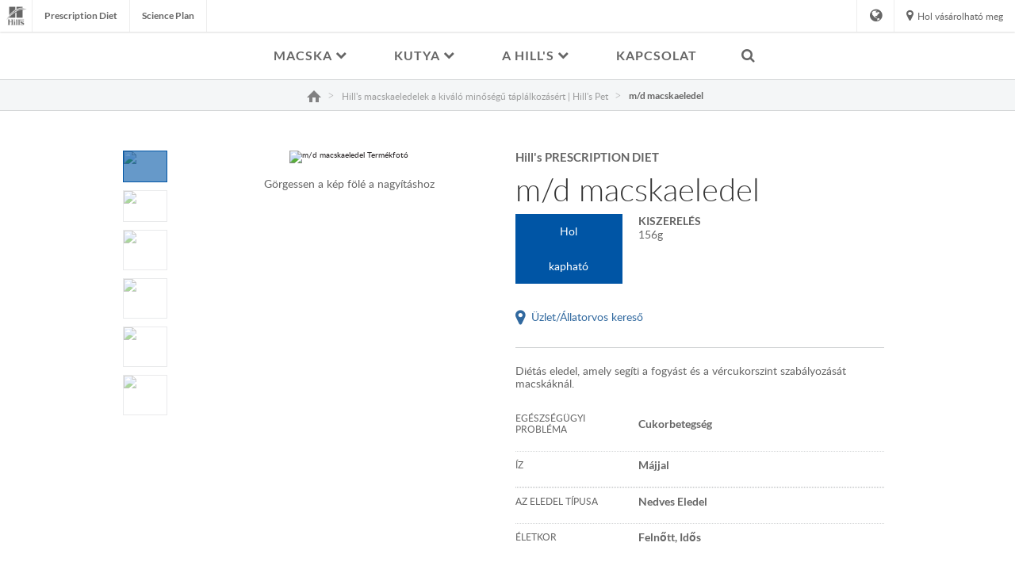

--- FILE ---
content_type: text/html
request_url: https://www.hillspet.co.hu/cat-food/pd-feline-prescription-diet-md-original-canned
body_size: 22874
content:
<!DOCTYPE HTML>

<!--[if lt IE 7]>      <html lang="hu-HU"  class="no-js lt-ie9 lt-ie8 lt-ie7"> <![endif]-->
<!--[if IE 7]>         <html lang="hu-HU" class="no-js lt-ie9 lt-ie8"> <![endif]-->
<!--[if IE 8]>         <html lang="hu-HU" class="no-js lt-ie9"> <![endif]-->
<!--[if gt IE 8]><!--> <html class="no-js" lang="hu-HU"> <!--<![endif]-->
<head><script type="text/javascript">
// API Environment Handler - Switches API endpoints based on current domain
(function() {
    const ORIGINAL_CRAWLED_DOMAIN = 'www.hillspet.co.hu';
    
    function isProductionEnvironment() {
        const hostname = window.location.hostname;
        const protocol = window.location.protocol;
        const fullUrl = window.location.href;
        
        // Special case for China corporate site
        if (fullUrl === 'https://corp.colgate.com.cn' || fullUrl.startsWith('https://corp.colgate.com.cn/')) {
            return true;
        }
        
        // Standard production check: https://www.* domains
        return protocol === 'https:' && hostname.startsWith('www.');
    }
    
    function getStageAemDomain() {
        // Convert original crawled domain to stageaem version
        if (ORIGINAL_CRAWLED_DOMAIN.startsWith('www.')) {
            // Replace www. with stageaem.
            return ORIGINAL_CRAWLED_DOMAIN.replace('www.', 'stageaem.');
        } else if (ORIGINAL_CRAWLED_DOMAIN === 'corp.colgate.com.cn') {
            // Prepend stageaem. to corp.colgate.com.cn
            return 'stageaem.' + ORIGINAL_CRAWLED_DOMAIN;
        } else {
            // For other domains, prepend stageaem.
            return 'stageaem.' + ORIGINAL_CRAWLED_DOMAIN;
        }
    }
    
    function transformServicesUrl(url) {
        if (url && url.startsWith('/services/')) {
            if (isProductionEnvironment()) {
                // Production: leave relative URLs unchanged
                console.log('Production environment detected, keeping relative URL:', url);
                return url;
            } else {
                // Non-production: redirect to stageaem version of original domain
                const stageAemDomain = getStageAemDomain();
                const transformedUrl = 'https://' + stageAemDomain + url;
                console.log('Non-production environment, API URL transformed:', url, '->', transformedUrl);
                return transformedUrl;
            }
        }
        return url;
    }
    
    // Monkey patch XMLHttpRequest
    const originalXHROpen = XMLHttpRequest.prototype.open;
    XMLHttpRequest.prototype.open = function(method, url, async, user, password) {
        const transformedUrl = transformServicesUrl(url);
        return originalXHROpen.call(this, method, transformedUrl, async, user, password);
    };
    
    // Monkey patch fetch API
    const originalFetch = window.fetch;
    window.fetch = function(input, init) {
        let url = input;
        if (typeof input === 'string') {
            url = transformServicesUrl(input);
        } else if (input instanceof Request) {
            const originalUrl = input.url;
            const transformedUrl = transformServicesUrl(originalUrl);
            if (transformedUrl !== originalUrl) {
                url = new Request(transformedUrl, input);
            }
        }
        return originalFetch.call(this, url, init);
    };
    
    // Monkey patch jQuery AJAX if jQuery is available
    if (window.jQuery) {
        const originalJQueryAjax = jQuery.ajax;
        jQuery.ajax = function(options) {
            if (typeof options === 'string') {
                options = transformServicesUrl(options);
            } else if (options && options.url) {
                options.url = transformServicesUrl(options.url);
            }
            return originalJQueryAjax.call(this, options);
        };
        
        // Also patch the $ alias if it points to jQuery
        if (window.$ && window.$ === window.jQuery) {
            window.$.ajax = jQuery.ajax;
        }
    }
    
    function updateFormEndpoints() {
        const forms = document.querySelectorAll('form[action*="public.prod-api-services.colgate.com"]');
        
        if (!isProductionEnvironment()) {
            // Switch to stage environment
            forms.forEach(function(form) {
                const currentAction = form.getAttribute('action');
                if (currentAction && currentAction.includes('public.prod-api-services.colgate.com')) {
                    const newAction = currentAction.replace('public.prod-api-services.colgate.com', 'public.stage-api-services.colgate.com');
                    form.setAttribute('action', newAction);
                    console.log('Switched form API endpoint to stage:', newAction);
                }
            });
        }
    }
    
    // Run when DOM is ready
    if (document.readyState === 'loading') {
        document.addEventListener('DOMContentLoaded', updateFormEndpoints);
    } else {
        updateFormEndpoints();
    }
    
    console.log('API Environment Handler initialized for:', isProductionEnvironment() ? 'PRODUCTION' : 'STAGE');
})();
</script>
<meta content="en-US" name="localeLanguage"/>
<meta charset="utf-8"/>
<meta content="hills-pet" name="theme"/>
<meta content="width=device-width, initial-scale=1.0" name="viewport"/>
<meta content="AIzaSyBMj0uI4uIV4Q1PfgCw5_vY47uit0hnx6s" name="googleAPIkey"/>
<script type="application/ld+json">{"@context":"http://schema.org","@type":"BreadcrumbList","itemListElement":[{"@type":"ListItem","position":1,"item":{"@id":"https://www.hillspet.co.hu","name":"HillsPet.co.hu - Hill\u0027s Pet Nutrition"}},{"@type":"ListItem","position":2,"item":{"@id":"https://www.hillspet.co.hu/cat-food","name":"Hill\u0027s macskaeledelek a kiváló minőségű táplálkozásért | Hill\u0027s Pet"}},{"@type":"ListItem","position":3,"item":{"@id":"https://www.hillspet.co.hu/cat-food/pd-feline-prescription-diet-md-original-canned","name":"m/d macskaeledel"}}]}</script>
<meta class="swiftype" content="product" data-type="enum" name="type"/>
<meta class="swiftype" content="pd" data-type="enum" name="brand"/>
<meta class="swiftype" content="diabetes" data-type="enum" name="condition"/>
<meta class="swiftype" content="hepaticDisorders" data-type="enum" name="condition"/>
<meta class="swiftype" content="heartDisease" data-type="enum" name="condition"/>
<meta class="swiftype" content="obesity" data-type="enum" name="condition"/>
<meta class="swiftype" content="weightCondition" data-type="enum" name="condition"/>
<meta class="swiftype" content="weightManagement" data-type="enum" name="condition"/>
<meta class="swiftype" content="urgentCare" data-type="enum" name="condition"/>
<meta class="swiftype" content="heartCare" data-type="enum" name="condition"/>
<meta class="swiftype" content="diabetes" data-type="string" name="condition_name"/>
<meta class="swiftype" content="hepaticDisorders" data-type="string" name="condition_name"/>
<meta class="swiftype" content="heartDisease" data-type="string" name="condition_name"/>
<meta class="swiftype" content="obesity" data-type="string" name="condition_name"/>
<meta class="swiftype" content="weightCondition" data-type="string" name="condition_name"/>
<meta class="swiftype" content="weightManagement" data-type="string" name="condition_name"/>
<meta class="swiftype" content="urgentCare" data-type="string" name="condition_name"/>
<meta class="swiftype" content="heartCare" data-type="string" name="condition_name"/>
<meta class="swiftype" content="Már egy kis túlsúly is komoly egészségügyi problémákhoz vezethet. A súlytöbblet befolyásolhatja a kedvencek életminőségét és a családjukkal való kapcsolatát, mivel emiatt csökken a játékra fodított idő, romlik a mozgékonyság és mindez befolyásolhatja a hosszú távú egészséget is. Hízásra hajlamosítanak a következő tényezők: öregedés, mozgásszegény életmód és túletetés. A rendszeres mozgás mellett a megfelelő táplálék kiválasztásának fontos szerepe van abban, hogy macskája elérje ideális testsúlyát.

A Hill's dietetikusai és állatorvosai a &lt;span class='nowrap'&gt;Prescription Diet&lt;/span&gt; m/d diétás eledelt kifejezetten testsúlycsökkentésre és a vércukorszint szabályozására fejlesztették ki." data-type="string" name="longDescription"/>
<meta class="swiftype" content="prescriptionDietMDFeline" data-type="enum" name="productFamily"/>
<meta class="swiftype" content="canned" data-type="enum" name="productForm"/>
<meta class="swiftype" content="PD Feline m/d Can" data-type="enum" name="productId"/>
<meta class="swiftype" content="cat" data-type="enum" name="species"/>
<meta class="swiftype" content="cat" data-type="string" name="species_name"/>
<meta class="swiftype" content="Feline m/d" data-type="enum" name="superFamily"/>
<meta class="swiftype" content="Feline m/d" data-type="string" name="superFamily_name"/>
<meta class="swiftype" content="CUKORBETEGSÉG" data-type="string" name="shortDescription"/>
<meta class="swiftype" content="&lt;span class='nowrap'&gt;Hill's PRESCRIPTION DIET&lt;/span&gt; m/d macskaeledel" data-type="string" name="title"/>
<meta class="swiftype" content="605621" data-type="string" name="skuCode"/>
<meta class="swiftype" content="052742428109" data-type="string" name="upcUnit"/>
<meta class="swiftype" content="052742428116" data-type="string" name="upcCase"/>
<meta class="swiftype" content="24x156g" data-type="string" name="skuSize"/>
<meta content="Hill's PRESCRIPTION DIET m/d macskaeledel" property="og:title"/>
<meta content="Hill's PRESCRIPTION DIET m/d macskaeledel" name="twitter:title"/>
<meta content="CUKORBETEGSÉG" name="description"/>
<meta content="CUKORBETEGSÉG" name="twitter:description"/>
<meta content="CUKORBETEGSÉG" property="og:description"/>
<meta content="https://www.hillspet.co.hu/content/dam/pim/hills/hu_hu/pd/canned/pd-feline-prescription-diet-md-original-canned-productShot_500.png" property="og:image"/>
<meta class="swiftype" content="https://www.hillspet.co.hu/content/dam/pim/hills/hu_hu/pd/canned/pd-feline-prescription-diet-md-original-canned-productShot_500.png" data-type="enum" name="image"/>
<link href="https://www.hillspet.it/cat-food/pd-feline-prescription-diet-md-original-canned" hreflang="IT-IT" rel="alternate"/>
<link href="https://www.hillspet.co.il/cat-food/pd-feline-prescription-diet-md-original-canned" hreflang="HE-IL" rel="alternate"/>
<link href="https://www.hillspet.co.uk/cat-food/pd-feline-prescription-diet-md-original-canned" hreflang="EN-GB" rel="alternate"/>
<link href="https://www.hillspet.lv/cat-food/pd-feline-prescription-diet-md-original-canned" hreflang="LV-LV" rel="alternate"/>
<link href="https://www.hillspet.gr/cat-food/pd-feline-prescription-diet-md-original-canned" hreflang="EL-GR" rel="alternate"/>
<link href="https://www.hillspet.cz/cat-food/pd-feline-prescription-diet-md-original-canned" hreflang="CS-CZ" rel="alternate"/>
<link href="https://www.hillspet.pl/cat-food/pd-feline-prescription-diet-md-original-canned" hreflang="PL-PL" rel="alternate"/>
<link href="https://www.hillspet.ee/cat-food/pd-feline-prescription-diet-md-original-canned" hreflang="ET-EE" rel="alternate"/>
<link href="https://www.hillspet.no/cat-food/pd-feline-prescription-diet-md-original-canned" hreflang="NN-NO" rel="alternate"/>
<link href="https://www.hillspet.nl/cat-food/pd-feline-prescription-diet-md-original-canned" hreflang="NL-NL" rel="alternate"/>
<link href="https://www.hillspet.com.hr/cat-food/pd-feline-prescription-diet-md-original-canned" hreflang="HR-HR" rel="alternate"/>
<link href="https://www.hillspet.co.hu/cat-food/pd-feline-prescription-diet-md-original-canned" hreflang="HU-HU" rel="alternate"/>
<link href="https://www.hillspet.es/cat-food/pd-feline-prescription-diet-md-original-canned" hreflang="ES-ES" rel="alternate"/>
<link href="https://www.hillspet.dk/cat-food/pd-feline-prescription-diet-md-original-canned" hreflang="DA-DK" rel="alternate"/>
<link href="https://www.hillspet.be/nl-be/cat-food/pd-feline-prescription-diet-md-original-canned" hreflang="NL-BE" rel="alternate"/>
<link href="https://www.hillspet.fi/cat-food/pd-feline-prescription-diet-md-original-canned" hreflang="FI-FI" rel="alternate"/>
<link href="https://www.hillspet.se/cat-food/pd-feline-prescription-diet-md-original-canned" hreflang="SV-SE" rel="alternate"/>
<link href="https://www.hillspet.ro/cat-food/pd-feline-prescription-diet-md-original-canned" hreflang="RO-RO" rel="alternate"/>
<link href="https://www.hillspet.sk/cat-food/pd-feline-prescription-diet-md-original-canned" hreflang="SK-SK" rel="alternate"/>
<link href="https://www.hillspet.bg/cat-food/pd-feline-prescription-diet-md-original-canned" hreflang="BG-BG" rel="alternate"/>
<link href="https://www.hillspet.ch/fr-ch/cat-food/pd-feline-prescription-diet-md-original-canned" hreflang="FR-CH" rel="alternate"/>
<link href="https://www.hillspet.lt/cat-food/pd-feline-prescription-diet-md-original-canned" hreflang="LT-LT" rel="alternate"/>
<link href="https://www.hillspet.ch/de-ch/cat-food/pd-feline-prescription-diet-md-original-canned" hreflang="DE-CH" rel="alternate"/>
<link href="https://www.hillspet.com.pt/cat-food/pd-feline-prescription-diet-md-original-canned" hreflang="PT-PT" rel="alternate"/>
<link href="https://www.hillspet.co.za/cat-food/pd-feline-prescription-diet-md-original-canned" hreflang="EN-ZA" rel="alternate"/>
<link href="https://www.hillspet.de/cat-food/pd-feline-prescription-diet-md-original-canned" hreflang="DE-DE" rel="alternate"/>
<link href="https://www.hillspet.be/fr-be/cat-food/pd-feline-prescription-diet-md-original-canned" hreflang="FR-BE" rel="alternate"/>
<title>Hill's PRESCRIPTION DIET m/d macskaeledel</title>
<script>
	window.dataLayer = [
  {
    "sitewideConfigs": {
      "region": "Europe",
      "countryCode": "GB",
      "language": "EN",
      "careCategory": "Pet",
      "subCategory": "",
      "environment": "production",
      "domain": "www.hillspet.co.hu",
      "urlPath": "/cat-food/pd-feline-prescription-diet-md-original-canned",
      "contentPath": "/content/cp-sites/hills/hills-pet/hu_hu/home/cat-food/pd-feline-prescription-diet-md-original-canned"
    }
  },
  {
    "product": {
      "condition": "diabetes|hepaticDisorders|heartDisease|obesity|weightCondition|weightManagement|urgentCare|heartCare",
      "productForm": "canned",
      "productID": "PD Feline m/d Can",
      "species": "cat",
      "sku": "052742428109",
      "brand": "pd"
    }
  },
  {
    "pageInformation": {
      "phase": "",
      "stage": "",
      "species": "",
      "author": "",
      "topic": "",
      "title": "m/d macskaeledel",
      "publicationDate": "",
      "tags": ""
    }
  }
]
</script>
<link href="https://www.hillspet.co.hu/cat-food/pd-feline-prescription-diet-md-original-canned" rel="canonical"/>
<link href="/etc/designs/zg/hills-pet/desktop/css.asset.css/core/design.default.bootstrap.v0-0-1.css" rel="stylesheet"/>
<!--[if lte IE 6]>
		<![endif]-->
<!--[if IE 7]>
		<![endif]-->
<!--[if IE 8]>
		<link rel="stylesheet" href="/etc/designs/zg/hills-pet/desktop/css.fileAsset.css/zg/basic/desktop/css/utils/ie8.v0-0-1.css" />
<![endif]-->
<link href="/content/dam/cp-sites/hills/hills-pet/global/general/icons/favicon.ico" rel="icon" type="image/vnd.microsoft.icon"/>
<script src="/etc/designs/zg/hills-pet/desktop/js.fileAsset.js/zg/basic/desktop/js/head/head.v0-0-1.js" type="text/javascript"></script>
<style>
		@media (min-width: 2000px) {
.box-product-detail-image {
width: 43%;
}
}

.template-hills-pet-article .richText-article-content.component .component-content ul li, .template-hills-pet-article .richText-article-content.component .component-content ol li{
font-size: 2rem;
}

.articleList-related-products.articleList > .component-content .articleList-list .articleList-article-wrapper > a{
display:none;
}

p {
    margin-bottom: 10px;
}
.snippet-brand-story-hero {
    display: none;
} 

.tabContent{
max-width: 1280px !important;

}</style>
<script>
window.ColPalConstants =  {};
window.ColPalConstants.swiftypeEngineKey = 'WeNq3tkiJrEtgyY-t8HA';
</script>
<!-- Google Tag Manager -->
<script>(function(w,d,s,l,i){w[l]=w[l]||[];w[l].push({'gtm.start':
new Date().getTime(),event:'gtm.js'});var f=d.getElementsByTagName(s)[0],
j=d.createElement(s),dl=l!='dataLayer'?'&l='+l:'';j.async=true;j.src=
'https://www.googletagmanager.com/gtm.js?id='+i+dl;f.parentNode.insertBefore(j,f);
})(window,document,'script','dataLayer','GTM-M364Z9G');</script>
<!-- End Google Tag Manager -->
<script>(window.BOOMR_mq=window.BOOMR_mq||[]).push(["addVar",{"rua.upush":"false","rua.cpush":"false","rua.upre":"false","rua.cpre":"false","rua.uprl":"false","rua.cprl":"false","rua.cprf":"false","rua.trans":"","rua.cook":"false","rua.ims":"false","rua.ufprl":"false","rua.cfprl":"false","rua.isuxp":"false","rua.texp":"norulematch","rua.ceh":"false","rua.ueh":"false","rua.ieh.st":"0"}]);</script>
<script>!function(e){var n="https://s.go-mpulse.net/boomerang/";if("False"=="True")e.BOOMR_config=e.BOOMR_config||{},e.BOOMR_config.PageParams=e.BOOMR_config.PageParams||{},e.BOOMR_config.PageParams.pci=!0,n="https://s2.go-mpulse.net/boomerang/";if(window.BOOMR_API_key="JGF4C-H55YK-SX6X6-X4PPF-D5534",function(){function e(){if(!o){var e=document.createElement("script");e.id="boomr-scr-as",e.src=window.BOOMR.url,e.async=!0,i.parentNode.appendChild(e),o=!0}}function t(e){o=!0;var n,t,a,r,d=document,O=window;if(window.BOOMR.snippetMethod=e?"if":"i",t=function(e,n){var t=d.createElement("script");t.id=n||"boomr-if-as",t.src=window.BOOMR.url,BOOMR_lstart=(new Date).getTime(),e=e||d.body,e.appendChild(t)},!window.addEventListener&&window.attachEvent&&navigator.userAgent.match(/MSIE [67]\./))return window.BOOMR.snippetMethod="s",void t(i.parentNode,"boomr-async");a=document.createElement("IFRAME"),a.src="about:blank",a.title="",a.role="presentation",a.loading="eager",r=(a.frameElement||a).style,r.width=0,r.height=0,r.border=0,r.display="none",i.parentNode.appendChild(a);try{O=a.contentWindow,d=O.document.open()}catch(_){n=document.domain,a.src="javascript:var d=document.open();d.domain='"+n+"';void(0);",O=a.contentWindow,d=O.document.open()}if(n)d._boomrl=function(){this.domain=n,t()},d.write("<bo"+"dy onload='document._boomrl();'>");else if(O._boomrl=function(){t()},O.addEventListener)O.addEventListener("load",O._boomrl,!1);else if(O.attachEvent)O.attachEvent("onload",O._boomrl);d.close()}function a(e){window.BOOMR_onload=e&&e.timeStamp||(new Date).getTime()}if(!window.BOOMR||!window.BOOMR.version&&!window.BOOMR.snippetExecuted){window.BOOMR=window.BOOMR||{},window.BOOMR.snippetStart=(new Date).getTime(),window.BOOMR.snippetExecuted=!0,window.BOOMR.snippetVersion=12,window.BOOMR.url=n+"JGF4C-H55YK-SX6X6-X4PPF-D5534";var i=document.currentScript||document.getElementsByTagName("script")[0],o=!1,r=document.createElement("link");if(r.relList&&"function"==typeof r.relList.supports&&r.relList.supports("preload")&&"as"in r)window.BOOMR.snippetMethod="p",r.href=window.BOOMR.url,r.rel="preload",r.as="script",r.addEventListener("load",e),r.addEventListener("error",function(){t(!0)}),setTimeout(function(){if(!o)t(!0)},3e3),BOOMR_lstart=(new Date).getTime(),i.parentNode.appendChild(r);else t(!1);if(window.addEventListener)window.addEventListener("load",a,!1);else if(window.attachEvent)window.attachEvent("onload",a)}}(),"".length>0)if(e&&"performance"in e&&e.performance&&"function"==typeof e.performance.setResourceTimingBufferSize)e.performance.setResourceTimingBufferSize();!function(){if(BOOMR=e.BOOMR||{},BOOMR.plugins=BOOMR.plugins||{},!BOOMR.plugins.AK){var n=""=="true"?1:0,t="",a="mzbz7pixytrw22jwz2pa-f-e9d9f0993-clientnsv4-s.akamaihd.net",i="false"=="true"?2:1,o={"ak.v":"39","ak.cp":"1347065","ak.ai":parseInt("808472",10),"ak.ol":"0","ak.cr":89,"ak.ipv":4,"ak.proto":"http/1.1","ak.rid":"6c905ec2","ak.r":51567,"ak.a2":n,"ak.m":"dsca","ak.n":"essl","ak.bpcip":"102.67.159.0","ak.cport":61141,"ak.gh":"23.46.13.80","ak.quicv":"","ak.tlsv":"tls1.3","ak.0rtt":"","ak.0rtt.ed":"","ak.csrc":"-","ak.acc":"bbr","ak.t":"1765199518","ak.ak":"hOBiQwZUYzCg5VSAfCLimQ==lZyu3ph8V2UvXOJg7jjKJ5L8vUM6z4bDgbMkrCj8yoiAER0L7bF5lDthgTqPOY9zHSLHi6zr0802vfTZAbxwqUCXzQSd7uFyaiP2BsYQqhlyXCyagSRpQPMqX/pJVHf9zstJbs7qhZeACJNRjEGsc4ZCF7rKa+BFju5DoL/Coiyk6glzLw3rq5UL16eoCSKv1N4V+tGZboGhKN7Y78vPeW1xIpg3flROf+JJtItt0iWRlytUJWzynsVeUi7PJUqLBFW3P11NrL2GzzZRF9eOs1S2eBFpFcnZHN15fIh9mfD5p7JCW7NM6fdTFsCDxBgre9QrHNWDG2oxDNsxs015g7craKSqSsHJycY51Xcdf/7Rv3NhjTQkA/FRcGp9OMI3mHzhXm808Nd7d4/FAAMqKgbHfkj+Q+iHhLn96wlIURM=","ak.pv":"42","ak.dpoabenc":"","ak.tf":i};if(""!==t)o["ak.ruds"]=t;var r={i:!1,av:function(n){var t="http.initiator";if(n&&(!n[t]||"spa_hard"===n[t]))o["ak.feo"]=void 0!==e.aFeoApplied?1:0,BOOMR.addVar(o)},rv:function(){var e=["ak.bpcip","ak.cport","ak.cr","ak.csrc","ak.gh","ak.ipv","ak.m","ak.n","ak.ol","ak.proto","ak.quicv","ak.tlsv","ak.0rtt","ak.0rtt.ed","ak.r","ak.acc","ak.t","ak.tf"];BOOMR.removeVar(e)}};BOOMR.plugins.AK={akVars:o,akDNSPreFetchDomain:a,init:function(){if(!r.i){var e=BOOMR.subscribe;e("before_beacon",r.av,null,null),e("onbeacon",r.rv,null,null),r.i=!0}return this},is_complete:function(){return!0}}}}()}(window);</script>
                              <script>!function(e){var n="https://s.go-mpulse.net/boomerang/";if("False"=="True")e.BOOMR_config=e.BOOMR_config||{},e.BOOMR_config.PageParams=e.BOOMR_config.PageParams||{},e.BOOMR_config.PageParams.pci=!0,n="https://s2.go-mpulse.net/boomerang/";if(window.BOOMR_API_key="JGF4C-H55YK-SX6X6-X4PPF-D5534",function(){function e(){if(!o){var e=document.createElement("script");e.id="boomr-scr-as",e.src=window.BOOMR.url,e.async=!0,i.parentNode.appendChild(e),o=!0}}function t(e){o=!0;var n,t,a,r,d=document,O=window;if(window.BOOMR.snippetMethod=e?"if":"i",t=function(e,n){var t=d.createElement("script");t.id=n||"boomr-if-as",t.src=window.BOOMR.url,BOOMR_lstart=(new Date).getTime(),e=e||d.body,e.appendChild(t)},!window.addEventListener&&window.attachEvent&&navigator.userAgent.match(/MSIE [67]\./))return window.BOOMR.snippetMethod="s",void t(i.parentNode,"boomr-async");a=document.createElement("IFRAME"),a.src="about:blank",a.title="",a.role="presentation",a.loading="eager",r=(a.frameElement||a).style,r.width=0,r.height=0,r.border=0,r.display="none",i.parentNode.appendChild(a);try{O=a.contentWindow,d=O.document.open()}catch(_){n=document.domain,a.src="javascript:var d=document.open();d.domain='"+n+"';void(0);",O=a.contentWindow,d=O.document.open()}if(n)d._boomrl=function(){this.domain=n,t()},d.write("<bo"+"dy onload='document._boomrl();'>");else if(O._boomrl=function(){t()},O.addEventListener)O.addEventListener("load",O._boomrl,!1);else if(O.attachEvent)O.attachEvent("onload",O._boomrl);d.close()}function a(e){window.BOOMR_onload=e&&e.timeStamp||(new Date).getTime()}if(!window.BOOMR||!window.BOOMR.version&&!window.BOOMR.snippetExecuted){window.BOOMR=window.BOOMR||{},window.BOOMR.snippetStart=(new Date).getTime(),window.BOOMR.snippetExecuted=!0,window.BOOMR.snippetVersion=12,window.BOOMR.url=n+"JGF4C-H55YK-SX6X6-X4PPF-D5534";var i=document.currentScript||document.getElementsByTagName("script")[0],o=!1,r=document.createElement("link");if(r.relList&&"function"==typeof r.relList.supports&&r.relList.supports("preload")&&"as"in r)window.BOOMR.snippetMethod="p",r.href=window.BOOMR.url,r.rel="preload",r.as="script",r.addEventListener("load",e),r.addEventListener("error",function(){t(!0)}),setTimeout(function(){if(!o)t(!0)},3e3),BOOMR_lstart=(new Date).getTime(),i.parentNode.appendChild(r);else t(!1);if(window.addEventListener)window.addEventListener("load",a,!1);else if(window.attachEvent)window.attachEvent("onload",a)}}(),"".length>0)if(e&&"performance"in e&&e.performance&&"function"==typeof e.performance.setResourceTimingBufferSize)e.performance.setResourceTimingBufferSize();!function(){if(BOOMR=e.BOOMR||{},BOOMR.plugins=BOOMR.plugins||{},!BOOMR.plugins.AK){var n=""=="true"?1:0,t="",a="aoargsqxzcobk2lpkqrq-f-905fbfd96-clientnsv4-s.akamaihd.net",i="false"=="true"?2:1,o={"ak.v":"39","ak.cp":"1347065","ak.ai":parseInt("1288360",10),"ak.ol":"0","ak.cr":8,"ak.ipv":4,"ak.proto":"http/1.1","ak.rid":"7f03d0eb","ak.r":44387,"ak.a2":n,"ak.m":"","ak.n":"essl","ak.bpcip":"3.129.19.0","ak.cport":47752,"ak.gh":"23.192.164.21","ak.quicv":"","ak.tlsv":"tls1.3","ak.0rtt":"","ak.0rtt.ed":"","ak.csrc":"-","ak.acc":"bbr","ak.t":"1768903715","ak.ak":"hOBiQwZUYzCg5VSAfCLimQ==[base64]/nS6wrnvyTaaSRPWQnJQfvGp9alHyrTu/nm2yLejYh+6i1DcakDfHsuBwSdvRrSPY87hpZHrJehb9M+WgSyf22CxqMPVMizJnPeuEypyaLQIZNK0TE6c=","ak.pv":"16","ak.dpoabenc":"","ak.tf":i};if(""!==t)o["ak.ruds"]=t;var r={i:!1,av:function(n){var t="http.initiator";if(n&&(!n[t]||"spa_hard"===n[t]))o["ak.feo"]=void 0!==e.aFeoApplied?1:0,BOOMR.addVar(o)},rv:function(){var e=["ak.bpcip","ak.cport","ak.cr","ak.csrc","ak.gh","ak.ipv","ak.m","ak.n","ak.ol","ak.proto","ak.quicv","ak.tlsv","ak.0rtt","ak.0rtt.ed","ak.r","ak.acc","ak.t","ak.tf"];BOOMR.removeVar(e)}};BOOMR.plugins.AK={akVars:o,akDNSPreFetchDomain:a,init:function(){if(!r.i){var e=BOOMR.subscribe;e("before_beacon",r.av,null,null),e("onbeacon",r.rv,null,null),r.i=!0}return this},is_complete:function(){return!0}}}}()}(window);</script></head>
<body class="page-cat-food page-pd-feline-prescription-diet-md-original-canned layout-default11 template-product-detail-page grid-bootstrap prescription-diet cat" data-path-id="e371924d9a8eb8e57e7c4f8931d6ab70" data-theme-path="/etc/designs/zg/hills-pet/desktop">
<script src="/etc.clientlibs/clientlibs/granite/jquery.min.js"></script>
<script src="/etc.clientlibs/clientlibs/granite/utils.min.js"></script>
<script src="/etc.clientlibs/clientlibs/granite/jquery/granite.min.js"></script>
<script src="/etc.clientlibs/foundation/clientlibs/jquery.min.js"></script>
<script src="/etc.clientlibs/foundation/clientlibs/shared.min.js"></script>
<script src="/etc.clientlibs/cq/personalization/clientlib/underscore.min.js"></script>
<script src="/etc.clientlibs/cq/personalization/clientlib/personalization/kernel.min.js"></script>
<script type="text/javascript">
	$CQ(function() {
		CQ_Analytics.SegmentMgr.loadSegments("/etc/segmentation/contexthub");
	});
</script>
<script>
	var relatedProductsString = "Az alábbi termékek is érdekelhetik";
</script><!-- Google Tag Manager (noscript) -->
<noscript><iframe height="0" src="https://www.googletagmanager.com/ns.html?id=GTM-M364Z9G" style="display:none;visibility:hidden" width="0"></iframe></noscript>
<!-- End Google Tag Manager (noscript) -->
<!--TrustArc Banner DIV -->
<style>
#consent_blackbar {
position:fixed;
bottom:0px;
margin:auto;
padding-left:10%;
padding-right:10%;
z-index:9999999;}
</style>
<div id="consent_blackbar"></div>
<!--End TrustArc Banner DIV -->
<div class="container-fluid"><div class="row"><div class="col-xs-12" id="header"><div class="row"><div class="layout-outer"><div class="layout-inner"><div class="col-xs-12 col-md-12 default-style"><div class="ssiSnippetReference snippetReference section snippet-top-navigation component col-xs-12 reference-top-navigation Header fixed-component">
<div class="inner">
<div class="component-content">
<div>
<div>
<a aria-hidden="true" id="1496383928" style="visibility:hidden"></a>
<div class="box component section box-language-container first odd col-xs-12" data-id="countrySelector" data-swiftype-index="false">
<div class="component-content" id="183476192">
<div class="paragraphSystem content">
<a aria-hidden="true" id="869282122" style="visibility:hidden"></a>
<div class="richText component section default-style first odd col-xs-12">
<div class="component-content">
<div class="richText-content">
<h3>VÁLASSZA KI AZ ELŐNYBEN RÉSZESÍTETT HELYET ÉS NYELVET</h3>
</div>
</div>
</div>
<div class="countrySelector component country-selector section default-style even last col-xs-12">
<ul>
<li> <a class="es-ar" href="https://www.hillspet.com.mx">
<div class="country-names country-names--non-us">
<span class="country-name--local" lang="es">Argentina</span>
</div> </a> </li>
<li> <a class="en-au" href="https://www.hillspet.com.au">
<div class="country-names country-names--non-us">
<span class="country-name--local" lang="en">Australia</span>
</div> </a> </li>
<li> <a class="de-at" href="https://www.hillspet.de/">
<div class="country-names country-names--non-us">
<span class="country-name--local" lang="de">Austria - Österreich</span>
</div> </a> </li>
<li> <a class="ru-by" href="https://www.hillspet.by/">
<div class="country-names country-names--non-us">
<span class="country-name--local" lang="ru">Беларусь</span>
</div> </a> </li>
<li> <a class="nl-be" href="https://www.hillspet.be/nl-be">
<div class="country-names country-names--non-us">
<span class="country-name--local" lang="nl">Belgium - België</span>
</div> </a> </li>
<li> <a class="fr-be" href="https://www.hillspet.be/fr-be">
<div class="country-names country-names--non-us">
<span class="country-name--local" lang="fr">Belgium - Belgique</span>
</div> </a> </li>
<li> <a class="en-bz" href="https://www.hillspet.com.mx">
<div class="country-names country-names--non-us">
<span class="country-name--local" lang="en">Belize</span>
</div> </a> </li>
<li> <a class="es-bo" href="https://www.hillspet.com.mx">
<div class="country-names country-names--non-us">
<span class="country-name--local" lang="es">Bolivia</span>
</div> </a> </li>
<li> <a class="pt-br" href="https://www.hillspet.com.br">
<div class="country-names country-names--non-us">
<span class="country-name--local" lang="pt">Brazil - Brasil</span>
</div> </a> </li>
<li> <a class="bg-bg" href="https://www.hillspet.bg/">
<div class="country-names country-names--non-us">
<span class="country-name--local" lang="bg">България</span>
</div> </a> </li>
<li> <a class="en-ca" href="https://www.hillspet.ca/en-ca">
<div class="country-names country-names--non-us">
<span class="country-name--local" lang="en">Canada (English)</span>
</div> </a> </li>
<li> <a class="fr-ca" href="https://www.hillspet.ca/fr-ca">
<div class="country-names country-names--non-us">
<span class="country-name--local" lang="fr">Canada (Français)</span>
</div> </a> </li>
<li> <a class="es-cl" href="https://www.hillspet.cl">
<div class="country-names country-names--non-us">
<span class="country-name--local" lang="es">Chile</span>
</div> </a> </li>
<li> <a class="es-co" href="https://www.hillspet.co">
<div class="country-names country-names--non-us">
<span class="country-name--local" lang="es">Colombia</span>
</div> </a> </li>
<li> <a class="es-cr" href="https://www.hillspet.co.cr">
<div class="country-names country-names--non-us">
<span class="country-name--local" lang="es">Costa Rica</span>
</div> </a> </li>
<li> <a class="hr-hr" href="https://www.hillspet.com.hr">
<div class="country-names country-names--non-us">
<span class="country-name--local" lang="hr">Croatia - Hrvatska</span>
</div> </a> </li>
<li> <a class="en-cy" href="https://www.hillspet.com.cy/en-cy">
<div class="country-names country-names--non-us">
<span class="country-name--local" lang="en">Cyprus - English</span>
</div> </a> </li>
<li> <a class="el-cy" href="https://www.hillspet.com.cy/el-cy">
<div class="country-names country-names--non-us">
<span class="country-name--local" lang="el">Cyprus - Greek</span>
</div> </a> </li>
<li> <a class="cs-cz" href="https://www.hillspet.cz/">
<div class="country-names country-names--non-us">
<span class="country-name--local" lang="cs">Czech Republic - Česká Republika</span>
</div> </a> </li>
<li> <a class="da-dk" href="https://www.hillspet.dk/">
<div class="country-names country-names--non-us">
<span class="country-name--local" lang="da">Denmark - Danmark</span>
</div> </a> </li>
<li> <a class="es-do" href="https://www.hillspet.com.mx">
<div class="country-names country-names--non-us">
<span class="country-name--local" lang="es">Dominican Republic - República Dominicana</span>
</div> </a> </li>
<li> <a class="es-ec" href="https://www.hillspet.com.mx">
<div class="country-names country-names--non-us">
<span class="country-name--local" lang="es">Ecuador</span>
</div> </a> </li>
<li> <a class="et-ee" href="https://www.hillspet.ee">
<div class="country-names country-names--non-us">
<span class="country-name--local" lang="et">Eesti</span>
</div> </a> </li>
<li> <a class="fi-fi" href="https://www.hillspet.fi">
<div class="country-names country-names--non-us">
<span class="country-name--local" lang="fi">Finland - Suomi</span>
</div> </a> </li>
<li> <a class="fr-fr" href="https://www.hillspet.fr">
<div class="country-names country-names--non-us">
<span class="country-name--local" lang="fr">France - France</span>
</div> </a> </li>
<li> <a class="ka-ge" href="https://www.hillspet.ru">
<div class="country-names country-names--non-us">
<span class="country-name--local" lang="ka">Грузия</span>
</div> </a> </li>
<li> <a class="de-de" href="https://www.hillspet.de">
<div class="country-names country-names--non-us">
<span class="country-name--local" lang="de">Germany - Deutschland</span>
</div> </a> </li>
<li> <a class="zh-hk" href="https://www.hillspet.hk/zh-hk">
<div class="country-names country-names--non-us">
<span class="country-name--local" lang="zh">Greater China - Hong Kong SAR</span>
</div> </a> </li>
<li> <a class="en-HK" href="https://www.hillspet.hk/en-hk">
<div class="country-names country-names--non-us">
<span class="country-name--local" lang="en">Greater China - Hong Kong SAR – (English)</span>
</div> </a> </li>
<li> <a class="zh-tw" href="https://www.hills.com.tw">
<div class="country-names country-names--non-us">
<span class="country-name--local" lang="zh">Greater China - Taiwan</span>
</div> </a> </li>
<li> <a class="el-gr" href="https://www.hillspet.gr">
<div class="country-names country-names--non-us">
<span class="country-name--local" lang="el">Greece - Ελλάδα</span>
</div> </a> </li>
<li> <a class="es-gt" href="https://www.hillspet.com.mx">
<div class="country-names country-names--non-us">
<span class="country-name--local" lang="es">Guatemala</span>
</div> </a> </li>
<li> <a class="es-hn" href="https://www.hillspet.com.mx">
<div class="country-names country-names--non-us">
<span class="country-name--local" lang="es">Honduras</span>
</div> </a> </li>
<li> <a class="hu-hu" href="/">
<div class="country-names country-names--non-us">
<span class="country-name--local" lang="hu">Magyarország</span>
</div> </a> </li>
<li> <a class="id-id" href="https://www.hillspet.co.id">
<div class="country-names country-names--non-us">
<span class="country-name--local" lang="in">Indonesia</span>
</div> </a> </li>
<li> <a class="en-ie" href="https://www.hillspet.co.uk">
<div class="country-names country-names--non-us">
<span class="country-name--local" lang="en">Ireland</span>
</div> </a> </li>
<li> <a class="he-il" href="https://www.hillspet.co.il/">
<div class="country-names country-names--non-us">
<span class="country-name--local" lang="iw">ישראל</span>
</div> </a> </li>
<li> <a class="it-it" href="https://www.hillspet.it">
<div class="country-names country-names--non-us">
<span class="country-name--local" lang="it">Italy - Italia</span>
</div> </a> </li>
<li> <a class="ja-jp" href="https://www.hills.co.jp">
<div class="country-names country-names--non-us">
<span class="country-name--local" lang="ja">日本</span>
</div> </a> </li>
<li> <a class="lv-lv" href="https://www.hillspet.lv">
<div class="country-names country-names--non-us">
<span class="country-name--local" lang="lv">Latvia - Latvija</span>
</div> </a> </li>
<li> <a class="lt-lt" href="https://www.hillspet.lt">
<div class="country-names country-names--non-us">
<span class="country-name--local" lang="lt">Lietuva</span>
</div> </a> </li>
<li> <a class="ms-my" href="https://www.hillspet.com.my">
<div class="country-names country-names--non-us">
<span class="country-name--local" lang="ms">Malaysia (Bahasa)</span>
</div> </a> </li>
<li> <a class="es-mx" href="https://www.hillspet.com.mx">
<div class="country-names country-names--non-us">
<span class="country-name--local" lang="es">México</span>
</div> </a> </li>
<li> <a class="nl-nl" href="https://www.hillspet.nl">
<div class="country-names country-names--non-us">
<span class="country-name--local" lang="nl">Netherlands - Nederland</span>
</div> </a> </li>
<li> <a class="en-nz" href="https://www.hillspet.co.nz">
<div class="country-names country-names--non-us">
<span class="country-name--local" lang="en">New Zealand</span>
</div> </a> </li>
<li> <a class="es-ni" href="https://www.hillspet.com.mx">
<div class="country-names country-names--non-us">
<span class="country-name--local" lang="es">Nicaragua</span>
</div> </a> </li>
<li> <a class="nn-no" href="https://www.hillspet.no">
<div class="country-names country-names--non-us">
<span class="country-name--local" lang="nn">Norway - Norge</span>
</div> </a> </li>
<li> <a class="es-pa" href="https://www.hillspet.com.mx">
<div class="country-names country-names--non-us">
<span class="country-name--local" lang="es">Panamá</span>
</div> </a> </li>
<li> <a class="es-py" href="https://www.hillspet.com.mx">
<div class="country-names country-names--non-us">
<span class="country-name--local" lang="es">Paraguay</span>
</div> </a> </li>
<li> <a class="es-pe" href="https://www.hillspet.com.pe">
<div class="country-names country-names--non-us">
<span class="country-name--local" lang="es">Peru</span>
</div> </a> </li>
<li> <a class="en-ph" href="https://www.hillspet.com.ph">
<div class="country-names country-names--non-us">
<span class="country-name--local" lang="en">Philippines (English)</span>
</div> </a> </li>
<li> <a class="pl-pl" href="https://www.hillspet.pl">
<div class="country-names country-names--non-us">
<span class="country-name--local" lang="pl">Poland - Polska</span>
</div> </a> </li>
<li> <a class="pt-pt" href="https://www.hillspet.com.pt/">
<div class="country-names country-names--non-us">
<span class="country-name--local" lang="pt">Portugal</span>
</div> </a> </li>
<li> <a class="en-pr" href="https://www.hillspet.com">
<div class="country-names country-names--non-us">
<span class="country-name--local" lang="en">Puerto Rico (English)</span>
</div> </a> </li>
<li> <a class="es-pr" href="https://www.hillspet.com.mx">
<div class="country-names country-names--non-us">
<span class="country-name--local" lang="es">Puerto Rico (Español)</span>
</div> </a> </li>
<li> <a class="ko-kr" href="https://www.hillspet.co.kr">
<div class="country-names country-names--non-us">
<span class="country-name--local" lang="ko">대한민국</span>
</div> </a> </li>
<li> <a class="en-sg" href="https://www.hillspet.com.sg">
<div class="country-names country-names--non-us">
<span class="country-name--local" lang="en">Republic of Singapore (English)</span>
</div> </a> </li>
<li> <a class="ro-ro" href="https://www.hillspet.ro">
<div class="country-names country-names--non-us">
<span class="country-name--local" lang="ro">România</span>
</div> </a> </li>
<li> <a class="ru-ru" href="https://www.hillspet.ru">
<div class="country-names country-names--non-us">
<span class="country-name--local" lang="ru">Russia - Россия</span>
</div> </a> </li>
<li> <a class="sr-sp" href="https://www.hillspet.co.uk">
<div class="country-names country-names--non-us">
<span class="country-name--local" lang="sr">Srbija</span>
</div> </a> </li>
<li> <a class="sk-sk" href="https://www.hillspet.sk/">
<div class="country-names country-names--non-us">
<span class="country-name--local" lang="sk">Slovensko</span>
</div> </a> </li>
<li> <a class="sl-sl" href="https://www.hillspet.si/">
<div class="country-names country-names--non-us">
<span class="country-name--local" lang="sl">Slovenija</span>
</div> </a> </li>
<li> <a class="af-za" href="https://www.hillspet.co.za">
<div class="country-names country-names--non-us">
<span class="country-name--local" lang="af">South Africa</span>
</div> </a> </li>
<li> <a class="es-es" href="https://www.hillspet.es">
<div class="country-names country-names--non-us">
<span class="country-name--local" lang="es">Spain - España</span>
</div> </a> </li>
<li> <a class="sv-se" href="https://www.hillspet.se">
<div class="country-names country-names--non-us">
<span class="country-name--local" lang="sv">Sweden - Sverige</span>
</div> </a> </li>
<li> <a class="fr-ch" href="https://www.hillspet.ch/fr-ch">
<div class="country-names country-names--non-us">
<span class="country-name--local" lang="fr">Switzerland (Suisse)</span>
</div> </a> </li>
<li> <a class="de-ch" href="https://www.hillspet.ch/de-ch">
<div class="country-names country-names--non-us">
<span class="country-name--local" lang="de">Switzerland (Schweiz)</span>
</div> </a> </li>
<li> <a class="it-ch" href="https://www.hillspet.ch/it-ch">
<div class="country-names country-names--non-us">
<span class="country-name--local" lang="it">Svizzera</span>
</div> </a> </li>
<li> <a class="th-th" href="https://www.hills.co.th">
<div class="country-names country-names--non-us">
<span class="country-name--local" lang="th">Thailand - ไทย</span>
</div> </a> </li>
<li> <a class="tr-tr" href="https://www.hillspet.com.tr">
<div class="country-names country-names--non-us">
<span class="country-name--local" lang="tr">Turkey - Türkiye</span>
</div> </a> </li>
<li> <a class="en-gb" href="https://www.hillspet.co.uk">
<div class="country-names country-names--non-us">
<span class="country-name--local" lang="en">United Kingdom</span>
</div> </a> </li>
<li> <a class="uk-ua" href="https://www.hillspet.com.ua">
<div class="country-names country-names--non-us">
<span class="country-name--local" lang="uk">Ukraine - Україна</span>
</div> </a> </li>
<li> <a class="en-ae" href="https://www.hillspet.ae/">
<div class="country-names country-names--non-us">
<span class="country-name--local" lang="en">United Arab Emirates (English)</span>
</div> </a> </li>
<li> <a class="en-us" href="https://www.hillspet.com">
<div class="country-names country-names--non-us">
<span class="country-name--local" lang="en">United States</span>
</div> </a> </li>
<li> <a class="es-uy" href="https://www.hillspet.com.mx">
<div class="country-names country-names--non-us">
<span class="country-name--local" lang="es">Uruguay</span>
</div> </a> </li>
<li> <a class="es-ve" href="https://www.hillspet.com.mx">
<div class="country-names country-names--non-us">
<span class="country-name--local" lang="es">Venezuela</span>
</div> </a> </li>
</ul>
</div>
</div>
</div>
</div><div class="richText component section default-style even col-xs-12 col-sm-6">
<div class="component-content">
<div class="richText-content">
<ul>
<li><a class="hyperlink-logo" href="/">Home</a></li>
<li><a href="/prescription-diet">Prescription Diet</a></li>
<li><a href="/science-plan">Science Plan</a></li>
</ul>
</div>
</div>
</div><div class="richText component section header-user-part odd last col-xs-12 col-sm-6">
<div class="component-content">
<div class="richText-content">
<ul>
<li><a class="hyperlink-language" href="#">Language</a></li>
<li><a class="hyperlink-where-to-buy" href="/where-to-buy">Hol vásárolható meg</a></li>
</ul>
</div>
</div>
</div></div>
</div>
</div>
</div>
</div></div><div class="col-xs-12 col-md-12 default-style"><div class="ssiSnippetReference snippetReference section default-style component col-xs-12 reference-main-navigation-box main-navigation-fixed fixed-component">
<div class="inner">
<div class="component-content">
<div>
<div>
<a aria-hidden="true" id="228633306" style="visibility:hidden"></a>
<div class="box component section box-main-navigation first odd last col-xs-12">
<div class="component-content" id="01521317610">
<div class="paragraphSystem content">
<a aria-hidden="true" id="0609647488" style="visibility:hidden"></a>
<div class="image component section default-style first odd col-xs-12">
<div class="component-content middle">
<div class="analytics-image-tracking"></div>
<a href="/"><picture>
<!--[if IE 9]><video style="display: none;"><![endif]-->
<source media="(min-width: 0px) and (max-width: 320px)" srcset="/content/dam/cp-sites/hills/hills-pet/global/general/logos/main-navigation-logo-tm.png.rendition.1280.1280.png"/>
<source media="(min-width: 321px) and (max-width: 767px)" srcset="/content/dam/cp-sites/hills/hills-pet/global/general/logos/main-navigation-logo-tm.png.rendition.1280.1280.png"/>
<source media="(min-width: 768px) and (max-width: 991px)" srcset="/content/dam/cp-sites/hills/hills-pet/global/general/logos/main-navigation-logo-tm.png.rendition.1280.1280.png"/>
<source media="(min-width: 992px) and (max-width: 1199px)" srcset="/content/dam/cp-sites/hills/hills-pet/global/general/logos/main-navigation-logo-tm.png.rendition.1280.1280.png"/>
<source media="(min-width: 1200px) and (max-width: 1920px)" srcset="/content/dam/cp-sites/hills/hills-pet/global/general/logos/main-navigation-logo-tm.png.rendition.52.52.png"/> <!--[if IE 9]></video><![endif]-->
<img alt="Hill´s logók" src="/content/dam/cp-sites/hills/hills-pet/global/general/logos/main-navigation-logo-tm.png"/>
</picture> </a>
</div>
</div>
<div class="ssiSnippetReference snippetReference section default-style even component col-xs-12 reference-main-navigation-tabs">
<div class="inner">
<div class="component-content">
<div>
<div>
<a aria-hidden="true" id="0865407007" style="visibility:hidden"></a>
<div class="tabs component section tabs-main-navigation first odd">
<div class="component-content" id="01093576468">
<div class="tabs-nav">
<ul aria-label="" class="tabs-nav-list clearfix" role="tablist">
<li class="tabs-nav-item odd first is-active" role="presentation"> <a aria-controls="tab-01093576468-0" href="#tab-01093576468-0" id="tabNav-01093576468-0" role="tab">
<div class="tabMenuItem component section item0">
<div class="">
<span class="text-wrapper">MACSKA</span>
</div>
</div> </a> </li>
<li class="tabs-nav-item even" role="presentation"> <a aria-controls="tab-01093576468-1" href="#tab-01093576468-1" id="tabNav-01093576468-1" role="tab">
<div class="tabMenuItem component section item1">
<div class="">
<span class="text-wrapper">KUTYA</span>
</div>
</div> </a> </li>
<li class="tabs-nav-item odd" role="presentation"> <a aria-controls="tab-01093576468-2" href="#tab-01093576468-2" id="tabNav-01093576468-2" role="tab">
<div class="tabMenuItem component section item3">
<div class="">
<span class="text-wrapper">A Hill's</span>
</div>
</div> </a> </li>
<li class="tabs-nav-item even last" role="presentation"> <a aria-controls="tab-01093576468-3" href="#tab-01093576468-3" id="tabNav-01093576468-3" role="tab">
<div class="tabMenuItem component section item4">
<div class="">
<span class="text-wrapper">Kapcsolat</span>
</div>
</div> </a> </li>
</ul>
<div class="tabs-nav-switcher tabs-nav-switcher-left is-hidden"></div>
<div class="tabs-nav-switcher tabs-nav-switcher-right is-hidden"></div>
</div>
<div aria-labelledby="tabNav-01093576468-0" class="tabs-content" id="tab-01093576468-0" role="tabpanel">
<div class="tabContent component section">
<div class="paragraphSystem content">
<a aria-hidden="true" id="01069278173" style="visibility:hidden"></a>
<div class="box component section default-style first odd last col-xs-12 col-sm-12 col-md-12 col-lg-12">
<div class="component-content" id="01965412897">
<div class="paragraphSystem content">
<a aria-hidden="true" id="01962389431" style="visibility:hidden"></a>
<div class="richText component section default-style first odd col-xs-12">
<div class="component-content">
<div class="richText-content">
<p><a href="/products/cat-food">ÖSSZES MACSKAELEDEL</a></p>
</div>
</div>
</div>
<div class="richText component section richText-link-list even col-xs-12 col-sm-6">
<div class="component-content">
<div class="richText-content">
<p>MACSKAELEDEL MÁRKÁK SZERINT</p>
<ul>
<li><a href="/prescription-diet/cat-food">Prescription Diet</a></li>
<li><a href="/science-plan/cat-food">Science Plan</a></li>
</ul>
</div>
</div>
</div>
<div class="richText component section richText-link-list odd col-xs-12 col-sm-6">
<div class="component-content">
<div class="richText-content">
<p>MACSKAELEDEL ÉLETKOR SZERINT</p>
<ul>
<li><a href="/products/cat-food#kitten">Kölyökmacska</a></li>
<li><a href="/products/cat-food#adult">Felnőtt 1 év felett</a></li>
<li><a href="/products/cat-food#mature">Felnőtt 7 év felett</a></li>
<li><a href="/products/cat-food#senior">Idős 11 év felett</a></li>
</ul>
</div>
</div>
</div>
<div class="richText component section richText-link-list even last col-xs-12 col-sm-6 col-lg-offset-6">
<div class="component-content">
<div class="richText-content">
<ul style="padding-left: 0px;">
<li><a href="/new-pet-parent/cat"> Információk újdonsült cicagazdiknak</a></li>
<li><a href="/cat-care">Macsatartással és neveléssel kapcsolatos cikkek</a></li>
</ul>
</div>
</div>
</div>
</div>
</div>
</div>
</div>
</div>
</div>
<div aria-labelledby="tabNav-01093576468-1" class="tabs-content" id="tab-01093576468-1" role="tabpanel">
<div class="tabContent component section">
<div class="paragraphSystem content">
<a aria-hidden="true" id="01478102398" style="visibility:hidden"></a>
<div class="box component section default-style first odd last col-xs-12 col-sm-12 col-md-12 col-lg-12">
<div class="component-content" id="02032419650">
<div class="paragraphSystem content">
<a aria-hidden="true" id="322474024" style="visibility:hidden"></a>
<div class="richText component section default-style first odd col-xs-12">
<div class="component-content">
<div class="richText-content">
<p><a href="/products/dog-food">ÖSSZES KUTYAELEDEL</a></p>
</div>
</div>
</div>
<div class="richText component section richText-link-list even col-xs-12 col-sm-6">
<div class="component-content">
<div class="richText-content">
<p>KUTYAELEDEL MÁRKÁK SZERINT</p>
<ul>
<li><a href="/prescription-diet/dog-food">Prescription Diet</a></li>
<li><a href="/science-plan/dog-food">Science Plan</a></li>
</ul>
</div>
</div>
</div>
<div class="richText component section richText-link-list odd col-xs-12 col-sm-6">
<div class="component-content">
<div class="richText-content">
<p>KUTYAELEDEL ÉLETKOR SZERINT</p>
<ul>
<li><a href="/products/dog-food#puppy">Kölyök</a></li>
<li><a href="/products/dog-food#adult">Felnőtt 1 év felett</a></li>
<li><a href="/products/dog-food#mature">Felnőtt 7 év felett</a></li>
<li><a href="/products/dog-food#senior">Idős 11 év felett</a></li>
</ul>
</div>
</div>
</div>
<div class="richText component section richText-link-list even last col-xs-12 col-sm-6 col-lg-offset-6">
<div class="component-content">
<div class="richText-content">
<ul>
<li><a href="/new-pet-parent/dog">Információk újdonsült kutyagazdiknak</a></li>
<li><a href="/dog-care"> Kutyatartással és neveléssel kapcsolatos cikkek</a></li>
</ul>
</div>
</div>
</div>
</div>
</div>
</div>
</div>
</div>
</div>
<div aria-labelledby="tabNav-01093576468-2" class="tabs-content" id="tab-01093576468-2" role="tabpanel">
<div class="tabContent component section">
<div class="paragraphSystem content">
<a aria-hidden="true" id="1999216448" style="visibility:hidden"></a>
<div class="richText component section richText-link-list first odd last col-xs-12 col-sm-6">
<div class="component-content">
<div class="richText-content">
<ul>
<li><a href="/about-us/our-company">Társaságunk</a></li>
<li><a href="/about-us/nutritional-philosophy">Táplálkozási filozófiánk</a></li>
<li><a href="/about-us/quality-and-safety">Minőség</a></li>
<li><a href="/about-us">Olvass többet a Hill's-ről</a></li>
<li><a href="/shelter-program">Eledel, menhely, szeretet program</a></li>
</ul>
</div>
</div>
</div>
</div>
</div>
</div>
<div aria-labelledby="tabNav-01093576468-3" class="tabs-content" id="tab-01093576468-3" role="tabpanel">
<div class="tabContent component section">
<div class="paragraphSystem content">
<a aria-hidden="true" id="1590392223" style="visibility:hidden"></a>
<div class="richText component section default-style first odd last col-xs-12">
<div class="component-content">
<div class="richText-content">
<p><a href="/contact-us">link</a></p>
</div>
</div>
</div>
</div>
</div>
</div>
</div>
</div><div class="box component section box-main-search even last col-xs-12">
<div class="component-content" id="01899720745">
<div class="paragraphSystem content">
<a aria-hidden="true" id="01790100927" style="visibility:hidden"></a>
<div class="richText component section default-style first odd col-xs-12">
<div class="component-content">
<div class="richText-content">
<p><a class="hyperlink-search" href="#">Search</a></p>
</div>
</div>
</div>
<div class="parametrizedhtml component section default-style odd col-xs-12 col-lg-10 reference-search-bar">
<div class="component-content">
<div class="search-box-2019 component section col-xs-12 even default-style initialized" data-autocomplete="true" data-label-contents="Tartalom" data-label-products="Termékeink" data-tagline-cat="A macskádnak" data-tagline-dog="A kutyádnak">
<div class="button-container search-button">
<span class="mobile-icon"></span>
</div>
<div class="cp-search-bar st-search-bar component-content initialized" data-action="/search" id="st-search-0">
<div class="form-search">
<label class="searchBox-label"> <input autocomplete="off" class="input-medium search-query" maxlength="2048" placeholder="Keresés HillsPet.co.hu" type="text"/> </label>
<button class="button"></button>
</div>
</div>
</div>
</div>
</div>
<div class="richText component section default-style even last col-xs-12">
<div class="component-content">
<div class="richText-content">
<p><a class="hyperlink-close" href="#">Close</a></p>
</div>
</div>
</div>
</div>
</div>
</div></div>
</div>
</div>
</div>
</div>
<div class="richText component section default-style odd last col-xs-12">
<div class="component-content">
<div class="richText-content">
<p><a href="/prescription-diet">Prescription Diet</a></p>
<p><a href="/science-plan">Science Plan</a></p>
</div>
</div>
</div>
</div>
</div>
</div></div>
</div>
</div>
</div>
</div></div></div></div></div></div><div class="col-xs-12" id="content"><div class="row"><div class="layout-outer"><div class="layout-inner"><div class="col-xs-12 col-md-12 no-padding"><a aria-hidden="true" id="0437983437" style="visibility:hidden"></a>
<div class="productCatalogConfig component section default-style first odd col-xs-12">
<script id="powerreviews-product-object" type="application/json">
		{"name":"m/d macskaeledel","description":"Már egy kis túlsúly is komoly egészségügyi problémákhoz vezethet. A súlytöbblet befolyásolhatja a kedvencek életminőségét és a családjukkal való kapcsolatát, mivel emiatt csökken a játékra fodított idő, romlik a mozgékonyság és mindez befolyásolhatja a hosszú távú egészséget is. Hízásra hajlamosítanak a következő tényezők: öregedés, mozgásszegény életmód és túletetés. A rendszeres mozgás mellett a megfelelő táplálék kiválasztásának fontos szerepe van abban, hogy macskája elérje ideális testsúlyát. A Hill\u0027s dietetikusai és állatorvosai a Prescription Diet m/d diétás eledelt kifejezetten testsúlycsökkentésre és a vércukorszint szabályozására fejlesztették ki.","image_url":"https://www.hillspet.co.hu/content/dam/pim/hills/hu_hu/pd/canned/pd-feline-prescription-diet-md-original-canned-productShot_500.png","url":"https://www.hillspet.co.hu/cat-food/pd-feline-prescription-diet-md-original-canned","category_name":"prescriptionDietMDFeline","upc":"052742428116","brand_name":"Prescription Diet","variants":[{"name":"Hill\u0027s PRESCRIPTION DIET m/d macskaeledel","description":"CUKORBETEGSÉG - 24x156g","upc":"052742428109","page_id_variant":"1"}]}
	</script>
</div><div class="breadcrumbs component section gray-article-2019 home-icon even col-xs-12">
<nav aria-label="Breadcrumb" class="component-content">
<div class="analytics-breadcrumbs-tracking"></div>
<ol class="breadcrumbs-list breadcrumbs-without-separator">
<li class="breadcrumb-list-item odd first"> <a aria-label="HillsPet.co.hu - Hill's Pet Nutrition" href="/">HillsPet.co.hu - Hill's Pet Nutrition</a> <span class="breadcrumbs-separator"></span> </li>
<li class="breadcrumb-list-item even"> <a aria-label="Hill's macskaeledelek a kiváló minőségű táplálkozásért | Hill's Pet" href="/cat-food">Hill's macskaeledelek a kiváló minőségű táplálkozásért | Hill's Pet</a> <span class="breadcrumbs-separator"></span> </li>
<li class="breadcrumb-list-item odd last is-current"> <a aria-current="page" aria-label="m/d macskaeledel" href="/cat-food/pd-feline-prescription-diet-md-original-canned">m/d macskaeledel</a></li>
</ol>
</nav>
</div><div class="box component section narrow-container-940 odd">
<div class="component-content" id="84840033">
<div class="paragraphSystem content">
<a aria-hidden="true" id="02053304629" style="visibility:hidden"></a>
<div class="box component section pdp-2019-main-product-image first odd col-xs-12 col-sm-6 col-md-6 col-lg-6 col-lg-offset-0">
<div class="component-content" id="350630060">
<div class="paragraphSystem content">
<a aria-hidden="true" id="01933625834" style="visibility:hidden"></a>
<div class="box component section default-style first odd col-xs-3 col-sm-3 col-md-2 col-lg-2 col-lg-offset-0">
<div class="component-content" id="260118098">
<div class="paragraphSystem content">
<a aria-hidden="true" id="01459284548" style="visibility:hidden"></a>
<div class="image component section default-style first odd col-xs-12">
<div class="component-content middle">
<picture>
<!--[if IE 9]><video style="display: none;"><![endif]-->
<source media="(min-width: 0px) and (max-width: 320px)" srcset="/content/dam/pim/hills/hu_hu/pd/canned/pd-feline-prescription-diet-md-original-canned-productShot_500.png.rendition.767.767.png"/>
<source media="(min-width: 321px) and (max-width: 767px)" srcset="/content/dam/pim/hills/hu_hu/pd/canned/pd-feline-prescription-diet-md-original-canned-productShot_500.png.rendition.767.767.png"/>
<source media="(min-width: 768px) and (max-width: 991px)" srcset="/content/dam/pim/hills/hu_hu/pd/canned/pd-feline-prescription-diet-md-original-canned-productShot_500.png.rendition.991.991.png"/>
<source media="(min-width: 992px) and (max-width: 1199px)" srcset="/content/dam/pim/hills/hu_hu/pd/canned/pd-feline-prescription-diet-md-original-canned-productShot_500.png.rendition.1199.1199.png"/>
<source media="(min-width: 1200px) and (max-width: 1920px)" srcset="/content/dam/pim/hills/hu_hu/pd/canned/pd-feline-prescription-diet-md-original-canned-productShot_500.png.rendition.1920.1920.png"/> <!--[if IE 9]></video><![endif]-->
<img alt="m/d macskaeledel Termékfotó" src="/content/dam/pim/hills/hu_hu/pd/canned/pd-feline-prescription-diet-md-original-canned-productShot_500.png"/>
</picture>
</div>
</div>
<div class="image component section default-style even col-xs-12">
</div>
<div class="image component section default-style odd col-xs-12">
</div>
<div class="image component section default-style even col-xs-12">
<div class="component-content left">
<picture>
<!--[if IE 9]><video style="display: none;"><![endif]-->
<source media="(min-width: 0px) and (max-width: 320px)" srcset="/content/dam/pim/hills/hu_hu/pd/canned/pd-feline-prescription-diet-md-original-canned-productKibble_500.png.rendition.767.767.png"/>
<source media="(min-width: 321px) and (max-width: 767px)" srcset="/content/dam/pim/hills/hu_hu/pd/canned/pd-feline-prescription-diet-md-original-canned-productKibble_500.png.rendition.767.767.png"/>
<source media="(min-width: 768px) and (max-width: 991px)" srcset="/content/dam/pim/hills/hu_hu/pd/canned/pd-feline-prescription-diet-md-original-canned-productKibble_500.png.rendition.991.991.png"/>
<source media="(min-width: 992px) and (max-width: 1199px)" srcset="/content/dam/pim/hills/hu_hu/pd/canned/pd-feline-prescription-diet-md-original-canned-productKibble_500.png.rendition.1199.1199.png"/>
<source media="(min-width: 1200px) and (max-width: 1920px)" srcset="/content/dam/pim/hills/hu_hu/pd/canned/pd-feline-prescription-diet-md-original-canned-productKibble_500.png.rendition.1920.1920.png"/> <!--[if IE 9]></video><![endif]-->
<img alt="m/d macskaeledel Eledelfotó" src="/content/dam/pim/hills/hu_hu/pd/canned/pd-feline-prescription-diet-md-original-canned-productKibble_500.png"/>
</picture>
</div>
</div>
<div class="image component section default-style odd col-xs-12">
</div>
<div class="image component section default-style even col-xs-12">
<div class="component-content left">
<picture>
<!--[if IE 9]><video style="display: none;"><![endif]-->
<source media="(min-width: 0px) and (max-width: 320px)" srcset="/content/dam/pim/hills/hu_hu/pd/canned/pd-feline-prescription-diet-md-original-canned-productSpotlight1_500.png.rendition.767.767.png"/>
<source media="(min-width: 321px) and (max-width: 767px)" srcset="/content/dam/pim/hills/hu_hu/pd/canned/pd-feline-prescription-diet-md-original-canned-productSpotlight1_500.png.rendition.767.767.png"/>
<source media="(min-width: 768px) and (max-width: 991px)" srcset="/content/dam/pim/hills/hu_hu/pd/canned/pd-feline-prescription-diet-md-original-canned-productSpotlight1_500.png.rendition.991.991.png"/>
<source media="(min-width: 992px) and (max-width: 1199px)" srcset="/content/dam/pim/hills/hu_hu/pd/canned/pd-feline-prescription-diet-md-original-canned-productSpotlight1_500.png.rendition.1199.1199.png"/>
<source media="(min-width: 1200px) and (max-width: 1920px)" srcset="/content/dam/pim/hills/hu_hu/pd/canned/pd-feline-prescription-diet-md-original-canned-productSpotlight1_500.png.rendition.1920.1920.png"/> <!--[if IE 9]></video><![endif]-->
<img alt="m/d macskaeledel Hogyan segít" src="/content/dam/pim/hills/hu_hu/pd/canned/pd-feline-prescription-diet-md-original-canned-productSpotlight1_500.png"/>
</picture>
</div>
</div>
<div class="image component section default-style odd col-xs-12">
<div class="component-content left">
<picture>
<!--[if IE 9]><video style="display: none;"><![endif]-->
<source media="(min-width: 0px) and (max-width: 320px)" srcset="/content/dam/pim/hills/hu_hu/pd/canned/pd-feline-prescription-diet-md-original-canned-productSpotlight2_500.png.rendition.767.767.png"/>
<source media="(min-width: 321px) and (max-width: 767px)" srcset="/content/dam/pim/hills/hu_hu/pd/canned/pd-feline-prescription-diet-md-original-canned-productSpotlight2_500.png.rendition.767.767.png"/>
<source media="(min-width: 768px) and (max-width: 991px)" srcset="/content/dam/pim/hills/hu_hu/pd/canned/pd-feline-prescription-diet-md-original-canned-productSpotlight2_500.png.rendition.991.991.png"/>
<source media="(min-width: 992px) and (max-width: 1199px)" srcset="/content/dam/pim/hills/hu_hu/pd/canned/pd-feline-prescription-diet-md-original-canned-productSpotlight2_500.png.rendition.1199.1199.png"/>
<source media="(min-width: 1200px) and (max-width: 1920px)" srcset="/content/dam/pim/hills/hu_hu/pd/canned/pd-feline-prescription-diet-md-original-canned-productSpotlight2_500.png.rendition.1920.1920.png"/> <!--[if IE 9]></video><![endif]-->
<img alt="m/d macskaeledel Hogyan működik" src="/content/dam/pim/hills/hu_hu/pd/canned/pd-feline-prescription-diet-md-original-canned-productSpotlight2_500.png"/>
</picture>
</div>
</div>
<div class="image component section default-style even col-xs-12">
<div class="component-content left">
<picture>
<!--[if IE 9]><video style="display: none;"><![endif]-->
<source media="(min-width: 0px) and (max-width: 320px)" srcset="/content/dam/pim/hills/hu_hu/pd/canned/pd-feline-prescription-diet-md-original-canned-productSpotlight3_500.png.rendition.767.767.png"/>
<source media="(min-width: 321px) and (max-width: 767px)" srcset="/content/dam/pim/hills/hu_hu/pd/canned/pd-feline-prescription-diet-md-original-canned-productSpotlight3_500.png.rendition.767.767.png"/>
<source media="(min-width: 768px) and (max-width: 991px)" srcset="/content/dam/pim/hills/hu_hu/pd/canned/pd-feline-prescription-diet-md-original-canned-productSpotlight3_500.png.rendition.991.991.png"/>
<source media="(min-width: 992px) and (max-width: 1199px)" srcset="/content/dam/pim/hills/hu_hu/pd/canned/pd-feline-prescription-diet-md-original-canned-productSpotlight3_500.png.rendition.1199.1199.png"/>
<source media="(min-width: 1200px) and (max-width: 1920px)" srcset="/content/dam/pim/hills/hu_hu/pd/canned/pd-feline-prescription-diet-md-original-canned-productSpotlight3_500.png.rendition.1920.1920.png"/> <!--[if IE 9]></video><![endif]-->
<img alt="m/d macskaeledel Fő indikációk" src="/content/dam/pim/hills/hu_hu/pd/canned/pd-feline-prescription-diet-md-original-canned-productSpotlight3_500.png"/>
</picture>
</div>
</div>
<div class="image component section default-style odd last col-xs-12">
<div class="component-content left">
<picture>
<!--[if IE 9]><video style="display: none;"><![endif]-->
<source media="(min-width: 0px) and (max-width: 320px)" srcset="/content/dam/pim/hills/hu_hu/pd/canned/pd-feline-prescription-diet-md-original-canned-ingredient_500.png.rendition.767.767.png"/>
<source media="(min-width: 321px) and (max-width: 767px)" srcset="/content/dam/pim/hills/hu_hu/pd/canned/pd-feline-prescription-diet-md-original-canned-ingredient_500.png.rendition.767.767.png"/>
<source media="(min-width: 768px) and (max-width: 991px)" srcset="/content/dam/pim/hills/hu_hu/pd/canned/pd-feline-prescription-diet-md-original-canned-ingredient_500.png.rendition.991.991.png"/>
<source media="(min-width: 992px) and (max-width: 1199px)" srcset="/content/dam/pim/hills/hu_hu/pd/canned/pd-feline-prescription-diet-md-original-canned-ingredient_500.png.rendition.1199.1199.png"/>
<source media="(min-width: 1200px) and (max-width: 1920px)" srcset="/content/dam/pim/hills/hu_hu/pd/canned/pd-feline-prescription-diet-md-original-canned-ingredient_500.png.rendition.1920.1920.png"/> <!--[if IE 9]></video><![endif]-->
<img alt="m/d macskaeledel Összetevő panel" src="/content/dam/pim/hills/hu_hu/pd/canned/pd-feline-prescription-diet-md-original-canned-ingredient_500.png"/>
</picture>
</div>
</div>
</div>
</div>
</div>
<div class="box component section default-style even last col-xs-12 col-sm-9 col-md-10 col-lg-10">
<div class="component-content" id="1397576601">
<div class="paragraphSystem content">
<a aria-hidden="true" id="0834724861" style="visibility:hidden"></a>
<div class="image component section col-md-12 col-lg-12 main-product-image">
<div class="component-content middle">
<picture>
<!--[if IE 9]><video style="display: none;"><![endif]-->
<source media="(min-width: 0px) and (max-width: 320px)" srcset="/content/dam/pim/hills/hu_hu/pd/canned/pd-feline-prescription-diet-md-original-canned-productShot_500.png.rendition.767.767.png"/>
<source media="(min-width: 321px) and (max-width: 767px)" srcset="/content/dam/pim/hills/hu_hu/pd/canned/pd-feline-prescription-diet-md-original-canned-productShot_500.png.rendition.767.767.png"/>
<source media="(min-width: 768px) and (max-width: 991px)" srcset="/content/dam/pim/hills/hu_hu/pd/canned/pd-feline-prescription-diet-md-original-canned-productShot_500.png.rendition.991.991.png"/>
<source media="(min-width: 992px) and (max-width: 1199px)" srcset="/content/dam/pim/hills/hu_hu/pd/canned/pd-feline-prescription-diet-md-original-canned-productShot_500.png.rendition.1199.1199.png"/>
<source media="(min-width: 1200px) and (max-width: 1920px)" srcset="/content/dam/pim/hills/hu_hu/pd/canned/pd-feline-prescription-diet-md-original-canned-productShot_500.png.rendition.1920.1920.png"/> <!--[if IE 9]></video><![endif]-->
<img alt="Alt Text" src="/content/dam/pim/hills/hu_hu/pd/canned/pd-feline-prescription-diet-md-original-canned-productShot_500.png"/>
</picture>
</div>
</div>
<div class="richText component section col-xs-12 col-lg-12 col-lg-offset-0 richtext default-style">
<div class="component-content">
<div class="richText-content">
<p style="text-align: center;">Görgessen a kép fölé a nagyításhoz</p>
</div>
</div>
</div>
</div>
</div>
</div>
</div>
</div>
</div>
<div class="box component section pdp-2019-main-product-info even last col-xs-12 col-sm-6 col-md-6 col-lg-6 col-lg-offset-0">
<div class="component-content" id="508683319">
<div class="paragraphSystem content">
<a aria-hidden="true" id="1441803937" style="visibility:hidden"></a>
<div class="productAwareRichText richText component section default-style first odd col-xs-12">
<div class="component-content">
<div class="richText-content">
<h5><span class="selection-color-grey">Hill's PRESCRIPTION DIET</span></h5>
</div>
</div>
</div>
<div class="productAwareRichText richText component section default-style even col-xs-12">
<div class="component-content">
<div class="richText-content">
<h1>m/d macskaeledel</h1>
</div>
</div>
</div>
<div class="box component section default-style odd col-xs-12 col-lg-12">
<div class="component-content" id="01216479510">
<div class="paragraphSystem content">
<a aria-hidden="true" id="01573132716" style="visibility:hidden"></a>
<div class="conditionalBox box component section default-style first odd col-xs-12 col-sm-5 col-md-5 col-lg-4">
<div class="component-content" id="1863807291">
<div class="paragraphSystem content">
<a aria-hidden="true" id="334133157" style="visibility:hidden"></a>
<div class="productAwareRichText richText component section col-xs-12 col-sm-12 col-md-12 col-lg-12 productawarerichtext default-style">
<div class="component-content">
<div class="richText-content">
<p style="text-align: center;"><a class="pdp-2019-buy-button" href="/where-to-buy">Hol kapható</a></p>
</div>
</div>
</div>
</div>
</div>
</div>
<div class="conditionalBox box component section default-style even last col-xs-12 col-sm-7 col-md-7 col-lg-8">
<div class="component-content" id="01179667808">
<div class="paragraphSystem content">
<a aria-hidden="true" id="632390666" style="visibility:hidden"></a>
<div class="productAwareRichText richText component section col-xs-12 col-sm-12 col-md-8 col-lg-8 productawarerichtext default-style">
<div class="component-content">
<div class="richText-content">
<p><strong>KISZERELÉS<br/> </strong>156g</p>
</div>
</div>
</div>
</div>
</div>
</div>
</div>
</div>
</div>
<div class="richText component section default-style even col-xs-6 col-lg-5">
<div class="component-content">
<div class="richText-content">
<p><a class="localization-icon" href="/where-to-buy">Üzlet/Állatorvos kereső</a></p>
</div>
</div>
</div>
<div class="conditionalBox box component section default-style odd col-xs-12">
<div class="component-content" id="01141073016">
<div class="paragraphSystem content">
<a aria-hidden="true" id="2124088562" style="visibility:hidden"></a>
<div class="divider component section col-xs-12 pdp-2019-divider">
<div class="component-content">
</div>
</div>
<div class="productAwareRichText richText component section col-xs-12 productawarerichtext default-style">
<div class="component-content">
<div class="richText-content">
<p>Diétás eledel, amely segíti a fogyást és a vércukorszint szabályozását macskáknál.</p>
</div>
</div>
</div>
</div>
</div>
</div>
<div class="box component section pdp-2019-description-rows even col-xs-12">
<div class="component-content" id="721815785">
<div class="paragraphSystem content">
<a aria-hidden="true" id="634749267" style="visibility:hidden"></a>
<div class="conditionalBox box component section pdp-2019-description-row first odd col-xs-12">
<div class="component-content" id="1018259367">
<div class="paragraphSystem content">
<a aria-hidden="true" id="02012397039" style="visibility:hidden"></a>
<div class="productAwareRichText richText component section product-details first odd last col-xs-12">
<div class="component-content">
<div class="richText-content">
<h3>EGÉSZSÉGÜGYI<br/> PROBLÉMA</h3>
<p>Cukorbetegség</p>
</div>
</div>
</div>
</div>
</div>
</div>
<div class="conditionalBox box component section pdp-2019-description-row even col-xs-12">
<div class="component-content" id="01630902388">
<div class="paragraphSystem content">
<a aria-hidden="true" id="502172918" style="visibility:hidden"></a>
<div class="productAwareRichText richText component section product-details first odd last col-xs-12">
<div class="component-content">
<div class="richText-content">
<h3>ÍZ</h3>
<p>májjal</p>
</div>
</div>
</div>
</div>
</div>
</div>
<div class="conditionalBox box component section default-style odd col-xs-12">
</div>
<div class="conditionalBox box component section pdp-2019-description-row even col-xs-12">
<div class="component-content" id="501579571">
<div class="paragraphSystem content">
<a aria-hidden="true" id="816254365" style="visibility:hidden"></a>
<div class="productAwareRichText richText component section product-details first odd last col-xs-12">
<div class="component-content">
<div class="richText-content">
<h3>AZ ELEDEL TÍPUSA</h3>
<p>Nedves eledel</p>
</div>
</div>
</div>
</div>
</div>
</div>
<div class="conditionalBox box component section pdp-2019-description-row odd last col-xs-12">
<div class="component-content" id="01296094923">
<div class="paragraphSystem content">
<a aria-hidden="true" id="1992267167" style="visibility:hidden"></a>
<div class="productAwareRichText richText component section product-details first odd last col-xs-12">
<div class="component-content">
<div class="richText-content">
<h3>ÉLETKOR</h3>
<p>Felnőtt, Idős</p>
</div>
</div>
</div>
</div>
</div>
</div>
</div>
</div>
</div>
<div class="box component section pdp-2019-badge odd col-xs-12 col-lg-12">
<div class="component-content" id="1864159581">
<div class="paragraphSystem content">
<a aria-hidden="true" id="01717135929" style="visibility:hidden"></a>
<div class="image component section col-xs-3 col-lg-3 default-style">
<div class="component-content left">
<div class="analytics-image-tracking"></div>
<picture>
<!--[if IE 9]><video style="display: none;"><![endif]-->
<source media="(min-width: 0px) and (max-width: 320px)" srcset="/content/dam/cp-sites/hills/hills-pet/global/general/logos/gbox-vetreco-hills-logo.jpg.rendition.100.100.jpg"/>
<source media="(min-width: 321px) and (max-width: 767px)" srcset="/content/dam/cp-sites/hills/hills-pet/global/general/logos/gbox-vetreco-hills-logo.jpg.rendition.100.100.jpg"/>
<source media="(min-width: 768px) and (max-width: 991px)" srcset="/content/dam/cp-sites/hills/hills-pet/global/general/logos/gbox-vetreco-hills-logo.jpg.rendition.100.100.jpg"/>
<source media="(min-width: 992px) and (max-width: 1199px)" srcset="/content/dam/cp-sites/hills/hills-pet/global/general/logos/gbox-vetreco-hills-logo.jpg.rendition.100.100.jpg"/>
<source media="(min-width: 1200px) and (max-width: 1920px)" srcset="/content/dam/cp-sites/hills/hills-pet/global/general/logos/gbox-vetreco-hills-logo.jpg.rendition.100.100.jpg"/> <!--[if IE 9]></video><![endif]-->
<img alt="Hill’s Pet" src="/content/dam/cp-sites/hills/hills-pet/global/general/logos/gbox-vetreco-hills-logo.jpg" title="Hill's"/>
</picture>
</div>
</div>
<div class="richText component section richtext default-style">
<div class="component-content">
<div class="richText-content">
<p><strong>AZ ÁLLATORVOSOK #1<br/> AJÁNLÁSA</strong></p>
</div>
</div>
</div>
</div>
</div>
</div>
<div class="box component section pdp-2019-badge even last col-xs-12 col-lg-12">
<div class="component-content" id="01952709204">
<div class="paragraphSystem content">
<a aria-hidden="true" id="1859128086" style="visibility:hidden"></a>
<div class="image component section default-style col-xs-3 col-lg-3 image_750314176">
<div class="component-content left">
<div class="analytics-image-tracking"></div>
<picture>
<!--[if IE 9]><video style="display: none;"><![endif]-->
<source media="(min-width: 0px) and (max-width: 320px)" srcset="/content/dam/cp-sites/hills/hills-pet/global/general/logos/satisfaction-guarantee.jpg.rendition.180.120.jpg"/>
<source media="(min-width: 321px) and (max-width: 767px)" srcset="/content/dam/cp-sites/hills/hills-pet/global/general/logos/satisfaction-guarantee.jpg.rendition.180.120.jpg"/>
<source media="(min-width: 768px) and (max-width: 991px)" srcset="/content/dam/cp-sites/hills/hills-pet/global/general/logos/satisfaction-guarantee.jpg.rendition.180.120.jpg"/>
<source media="(min-width: 992px) and (max-width: 1199px)" srcset="/content/dam/cp-sites/hills/hills-pet/global/general/logos/satisfaction-guarantee.jpg.rendition.180.120.jpg"/>
<source media="(min-width: 1200px) and (max-width: 1920px)" srcset="/content/dam/cp-sites/hills/hills-pet/global/general/logos/satisfaction-guarantee.jpg.rendition.180.120.jpg"/> <!--[if IE 9]></video><![endif]-->
<img alt="100% ELÉGEDETTSÉGI GARANCIA " src="/content/dam/cp-sites/hills/hills-pet/global/general/logos/satisfaction-guarantee.jpg" title="Satisfaction guarantee"/>
</picture>
</div>
</div>
<div class="richText component section default-style col-xs-9 col-lg-12 richtext_copy">
<div class="component-content">
<div class="richText-content">
<p><strong>PÉNZVISSZAFIZETÉSI GARANCIA</strong><br/> Ha bármely okból elégedetlen a termékkel, vigye vissza a fel nem használt mennyiséget a vásárlás helyére és kicseréljük vagy visszafizetjük az árát</p>
</div>
</div>
</div>
</div>
</div>
</div>
</div>
</div>
</div>
</div>
</div>
</div><div class="tabs component section pdp-2019-tabs even col-xs-12 col-lg-offset-0">
<div class="component-content" id="1314470842">
<div class="tabs-nav">
<ul aria-label="" class="tabs-nav-list clearfix" role="tablist">
<li class="tabs-nav-item odd first is-active" role="presentation"> <a aria-controls="tab-1314470842-0" href="#tab-1314470842-0" id="tabNav-1314470842-0" role="tab">
<div class="tabMenuItem component section item0">
<div class="">
<span class="text-wrapper">LEGFONTOSABB ELŐNYÖK</span>
</div>
</div> </a> </li>
<li class="tabs-nav-item even" role="presentation"> <a aria-controls="tab-1314470842-1" href="#tab-1314470842-1" id="tabNav-1314470842-1" role="tab">
<div class="tabMenuItem component section item1">
<div class="">
<span class="text-wrapper">ÖSSZETEVŐK</span>
</div>
</div> </a> </li>
<li class="tabs-nav-item odd" role="presentation"> <a aria-controls="tab-1314470842-2" href="#tab-1314470842-2" id="tabNav-1314470842-2" role="tab">
<div class="tabMenuItem component section item2">
<div class="">
<span class="text-wrapper">ETETÉSI ÚTMUTATÓ</span>
</div>
</div> </a> </li>
<li class="tabs-nav-item even last" role="presentation"> <a aria-controls="tab-1314470842-3" href="#tab-1314470842-3" id="tabNav-1314470842-3" role="tab">
<div class="tabMenuItem component section item3">
<div class="">
<span class="text-wrapper">BELTARTALOM</span>
</div>
</div> </a> </li>
</ul>
<div class="tabs-nav-switcher tabs-nav-switcher-left is-hidden"></div>
<div class="tabs-nav-switcher tabs-nav-switcher-right is-hidden"></div>
</div>
<div aria-labelledby="tabNav-1314470842-0" class="tabs-content" id="tab-1314470842-0" role="tabpanel">
<div class="tabContent component section">
<div class="paragraphSystem content">
<a aria-hidden="true" id="1054825749" style="visibility:hidden"></a>
<div class="box component section default-style first odd col-xs-12 col-sm-8 col-md-8 col-lg-8 col-lg-offset-0">
<div class="component-content" id="1778268590">
<div class="paragraphSystem content">
<a aria-hidden="true" id="0632873704" style="visibility:hidden"></a>
<div class="conditionalBox box component section default-style first odd col-xs-12">
</div>
<div class="productAwareRichText richText component section default-style even col-xs-12">
<div class="component-content">
<div class="richText-content">
<p style="text-align: left;">Már egy kis túlsúly is komoly egészségügyi problémákhoz vezethet. A súlytöbblet befolyásolhatja a kedvencek életminőségét és a családjukkal való kapcsolatát, mivel emiatt csökken a játékra fodított idő, romlik a mozgékonyság és mindez befolyásolhatja a hosszú távú egészséget is. Hízásra hajlamosítanak a következő tényezők: öregedés, mozgásszegény életmód és túletetés. A rendszeres mozgás mellett a megfelelő táplálék kiválasztásának fontos szerepe van abban, hogy macskája elérje ideális testsúlyát. A Hill's dietetikusai és állatorvosai a <span class="nowrap">Prescription Diet</span> m/d diétás eledelt kifejezetten testsúlycsökkentésre és a vércukorszint szabályozására fejlesztették ki.</p>
</div>
</div>
</div>
<div class="conditionalBox box component section default-style odd col-xs-12">
</div>
<div class="conditionalBox box component section default-style even col-xs-12">
<div class="component-content" id="1205881063">
<div class="paragraphSystem content">
<a aria-hidden="true" id="01142496431" style="visibility:hidden"></a>
<div class="productAwareRichText richText component section col-xs-12 productawarerichtext default-style">
<div class="component-content">
<div class="richText-content">
<h4>Így segít:<br/> </h4>
<p>A <span class="nowrap">Hill's Prescription Diet</span> m/d macskatáp kiváló diétás kezelési lehetőség olyan macskák számára, akik cukorbetegségben szenvednek és/vagy túlsúlyosak.</p>
<p> </p>
<p>Legfontosabb előnyei:</p>
<ul>
<li>Magas fehérje és alacsony szénhidráttartalmú eledel.</li>
<li>A cukorbeteg macskák különleges táplálkozási igényeinek kielégítésére készült.</li>
<li>Klinikailag igazolt L-karnitin tartalma támogatja a fogyást.</li>
<li>Segíti az immunrendszer egészséges működését.</li>
<li>Kapható száraz és nedves változatban is a macskák igényeinek teljes körű kielégítése érdekében.</li>
<li>S+OXSHIELD: Formulája olyan húgyúti környezetet teremt, melyben csökken a struvit és a kalcium-oxalát húgykövek kialakulásának kockázata.</li>
</ul>
<p></p>
</div>
</div>
</div>
</div>
</div>
</div>
<div class="conditionalBox box component section default-style odd col-xs-12">
<div class="component-content" id="1731279117">
<div class="paragraphSystem content">
<a aria-hidden="true" id="01250931337" style="visibility:hidden"></a>
<div class="productAwareRichText richText component section col-xs-12 productawarerichtext default-style">
<div class="component-content">
<div class="richText-content">
<h4>További információk:<br/> </h4>
<p>A <span class="nowrap">Hill's Prescription Diet</span> m/d macskaeledel teljes értékű, kiegyensúlyozott eledel, amely minden tápanyagot biztosít, melyre macskájának szüksége van. Kérjük forduljon állatorvosához további információkért arról, hogy <span class="nowrap">Prescription Diet</span> eledeleink miként segíthetnek abban, hogy kedvence boldog és aktív életet élhessen.</p>
</div>
</div>
</div>
</div>
</div>
</div>
<div class="box component section pdp-2019-only-pd even col-xs-12">
<div class="component-content" id="0119952300">
<div class="paragraphSystem content">
<a aria-hidden="true" id="068122178" style="visibility:hidden"></a>
<div class="productAwareRichText richText component section default-style first odd last col-xs-12">
<div class="component-content">
<div class="richText-content">
<p></p>
<p></p>
<p></p>
</div>
</div>
</div>
</div>
</div>
</div>
<div class="conditionalBox box component section default-style odd col-xs-12">
</div>
<div class="conditionalBox box component section default-style even col-xs-12">
</div>
<div class="productAwareRichText richText component section default-style odd last col-xs-12">
<div class="component-content">
<div class="richText-content">
<p></p>
</div>
</div>
</div>
</div>
</div>
</div>
<div class="box component section hidden-on-published pdp-2019-benefits even col-xs-12 col-sm-4 col-md-4 col-lg-4 col-lg-offset-0">
<div class="component-content" id="2057868363">
<div class="paragraphSystem content">
<a aria-hidden="true" id="01645245771" style="visibility:hidden"></a>
<div class="productAwareRichText richText component section default-style first odd col-xs-12">
<div class="component-content">
<div class="richText-content">
<p><br/> </p>
</div>
</div>
</div>
<div class="productAwareRichText richText component section default-style even col-xs-12">
<div class="component-content">
<div class="richText-content">
<p><br/> </p>
</div>
</div>
</div>
<div class="productAwareRichText richText component section default-style odd col-xs-12">
<div class="component-content">
<div class="richText-content">
<p><br/> </p>
</div>
</div>
</div>
<div class="productAwareRichText richText component section default-style even last col-xs-12">
<div class="component-content">
<div class="richText-content">
<p><br/> </p>
</div>
</div>
</div>
</div>
</div>
</div>
<div class="divider component section pdp-2019-divider odd col-xs-12 col-lg-12 col-lg-offset-0">
<div class="component-content">
</div>
</div>
<div class="box component section pdp-2019-centered-boxes even last col-xs-12 col-lg-12 col-lg-offset-0">
<div class="component-content" id="0685267503">
<div class="paragraphSystem content">
<a aria-hidden="true" id="849327675" style="visibility:hidden"></a>
<div class="box component section hidden-on-published pdp-2019-only-pd first odd col-xs-12 col-lg-6">
<div class="component-content" id="208095101">
<div class="paragraphSystem content">
<a aria-hidden="true" id="1621683175" style="visibility:hidden"></a>
<div class="image component section col-xs-3 col-sm-5 col-md-4 col-lg-5 col-lg-offset-0 default-style">
<div class="component-content left">
<div class="analytics-image-tracking"></div>
<picture>
<!--[if IE 9]><video style="display: none;"><![endif]-->
<source media="(min-width: 0px) and (max-width: 320px)" srcset="/content/dam/cp-sites/hills/hills-pet/global/general/logos/logo-sox.png.rendition.800.700.png"/>
<source media="(min-width: 321px) and (max-width: 767px)" srcset="/content/dam/cp-sites/hills/hills-pet/global/general/logos/logo-sox.png.rendition.800.700.png"/>
<source media="(min-width: 768px) and (max-width: 991px)" srcset="/content/dam/cp-sites/hills/hills-pet/global/general/logos/logo-sox.png.rendition.800.700.png"/>
<source media="(min-width: 992px) and (max-width: 1199px)" srcset="/content/dam/cp-sites/hills/hills-pet/global/general/logos/logo-sox.png.rendition.800.700.png"/>
<source media="(min-width: 1200px) and (max-width: 1920px)" srcset="/content/dam/cp-sites/hills/hills-pet/global/general/logos/logo-sox.png.rendition.800.700.png"/> <!--[if IE 9]></video><![endif]-->
<img alt="Csökkenti a struvit" src="/content/dam/cp-sites/hills/hills-pet/global/general/logos/logo-sox.png"/>
</picture>
</div>
</div>
<div class="richText component section default-style col-xs-8 col-lg-9 col-lg-offset-0 richtext_407270728">
<div class="component-content">
<div class="richText-content">
<p>Csökkenti a struvit</p>
<p><strong><span class="selection-black-text">és kalcium-oxalát kristályok kialakulásának esélyét.</span></strong></p>
</div>
</div>
</div>
</div>
</div>
</div>
<div class="box component section hidden-on-published pdp-2019-only-ba pdp-2019-only-sd even col-xs-12 col-lg-6">
<div class="component-content" id="0752157705">
<div class="paragraphSystem content">
<a aria-hidden="true" id="2065008225" style="visibility:hidden"></a>
<div class="image component section col-xs-3 col-sm-5 col-md-4 col-lg-4 col-lg-offset-0 default-style">
<div class="component-content left">
<div class="analytics-image-tracking"></div>
<picture>
<!--[if IE 9]><video style="display: none;"><![endif]-->
<source media="(min-width: 0px) and (max-width: 320px)" srcset="/content/dam/cp-sites/hills/hills-pet/global/general/logos/flag-usa.jpg.rendition.132.80.jpg"/>
<source media="(min-width: 321px) and (max-width: 767px)" srcset="/content/dam/cp-sites/hills/hills-pet/global/general/logos/flag-usa.jpg.rendition.132.80.jpg"/>
<source media="(min-width: 768px) and (max-width: 991px)" srcset="/content/dam/cp-sites/hills/hills-pet/global/general/logos/flag-usa.jpg.rendition.132.80.jpg"/>
<source media="(min-width: 992px) and (max-width: 1199px)" srcset="/content/dam/cp-sites/hills/hills-pet/global/general/logos/flag-usa.jpg.rendition.132.80.jpg"/>
<source media="(min-width: 1200px) and (max-width: 1920px)" srcset="/content/dam/cp-sites/hills/hills-pet/global/general/logos/flag-usa.jpg.rendition.132.80.jpg"/> <!--[if IE 9]></video><![endif]-->
<img alt="Készült az Egyesült Államokban" src="/content/dam/cp-sites/hills/hills-pet/global/general/logos/flag-usa.jpg"/>
</picture>
</div>
</div>
<div class="richText component section default-style col-xs-8 col-lg-9 col-lg-offset-0 richtext_407270728">
<div class="component-content">
<div class="richText-content">
<p><strong><span class="selection-black-text">Készült az Egyesült Államokban</span><br/> </strong> olyan alapanyagokból, melyekben megbízhat</p>
</div>
</div>
</div>
</div>
</div>
</div>
<div class="box component section pdp-2019-only-ba pdp-2019-only-pd pdp-2019-only-sd odd last col-xs-12 col-lg-7">
<div class="component-content" id="0730268503">
<div class="paragraphSystem content">
<a aria-hidden="true" id="1710798099" style="visibility:hidden"></a>
<div class="image component section default-style col-xs-3 col-sm-5 col-md-4 col-lg-3 col-lg-offset-0 image_612941012">
<div class="component-content left">
<div class="analytics-image-tracking"></div>
<picture>
<!--[if IE 9]><video style="display: none;"><![endif]-->
<source media="(min-width: 0px) and (max-width: 320px)" srcset="/content/dam/cp-sites/hills/hills-pet/global/general/logos/gbox-shelter-v2.png.rendition.200.234.png"/>
<source media="(min-width: 321px) and (max-width: 767px)" srcset="/content/dam/cp-sites/hills/hills-pet/global/general/logos/gbox-shelter-v2.png.rendition.200.234.png"/>
<source media="(min-width: 768px) and (max-width: 991px)" srcset="/content/dam/cp-sites/hills/hills-pet/global/general/logos/gbox-shelter-v2.png.rendition.200.234.png"/>
<source media="(min-width: 992px) and (max-width: 1199px)" srcset="/content/dam/cp-sites/hills/hills-pet/global/general/logos/gbox-shelter-v2.png.rendition.200.234.png"/>
<source media="(min-width: 1200px) and (max-width: 1920px)" srcset="/content/dam/cp-sites/hills/hills-pet/global/general/logos/gbox-shelter-v2.png.rendition.200.234.png"/> <!--[if IE 9]></video><![endif]-->
<img alt="Büszkék vagyunk arra" src="/content/dam/cp-sites/hills/hills-pet/global/general/logos/gbox-shelter-v2.png"/>
</picture>
</div>
</div>
<div class="richText component section default-style col-xs-8 col-lg-8 col-lg-offset-0 richtext_407270728_c">
<div class="component-content">
<div class="richText-content">
<p>Büszkék vagyunk arra, hogy világszerte<br/> <strong><span class="selection-black-text">már 13 millió menhelyi kisállatnak segítettünk</span></strong><br/> új otthonra találni és ez a szám folyamatosan növekszik</p>
</div>
</div>
</div>
</div>
</div>
</div>
</div>
</div>
</div>
</div>
</div>
</div>
<div aria-labelledby="tabNav-1314470842-1" class="tabs-content" id="tab-1314470842-1" role="tabpanel">
<div class="tabContent component section">
<div class="paragraphSystem content">
<a aria-hidden="true" id="646001524" style="visibility:hidden"></a>
<div class="productAwareRichText richText component section default-style first odd last col-xs-12 col-lg-8 col-lg-offset-2">
<div class="component-content">
<div class="richText-content">
<h3> </h3>
<p> ÖSSZETÉTEL: Hús és állati származékok (sertésmáj 44%), olajok és zsírok, növényi eredetű származékok, növényi fehérjekivonatok, ásványi anyagok, különböző cukrok, tojás és tojásszármazékok. Szénhidrátforrás: Kukoricakeményítő.<br/> </p>
</div>
</div>
</div>
</div>
</div>
</div>
<div aria-labelledby="tabNav-1314470842-2" class="tabs-content" id="tab-1314470842-2" role="tabpanel">
<div class="tabContent component section">
<div class="paragraphSystem content">
<a aria-hidden="true" id="237177299" style="visibility:hidden"></a>
<div class="conditionalBox box component section default-style first odd col-xs-12 col-lg-8 col-lg-offset-2">
<div class="component-content" id="073711295">
<div class="paragraphSystem content">
<a aria-hidden="true" id="02126978645" style="visibility:hidden"></a>
<div class="productAwareRichText richText component section default-style first odd last col-xs-12 col-lg-12 col-lg-offset-0">
<div class="component-content">
<div class="richText-content">
<p></p>
<h3>Testsúlyszabályozás</h3>
<table>
<tbody>
<tr>
<th>Ideális testtömeg (kg)</th>
<th>Napi adag - 156 g-os konzerv (db) - Fogyáshoz</th>
<th>Napi adag - 156 g-os konzerv (db) - Testsúlyfenntartásra</th>
</tr>
<tr>
<td>2</td>
<td>1/2</td>
<td>7/8</td>
</tr>
<tr>
<td>3</td>
<td>3/4</td>
<td>1</td>
</tr>
<tr>
<td>4</td>
<td>1</td>
<td>1 1/3</td>
</tr>
<tr>
<td>5</td>
<td>1</td>
<td>1 2/3</td>
</tr>
<tr>
<td>6</td>
<td>1 1/4</td>
<td>1 3/4</td>
</tr>
<tr>
<td>7</td>
<td>1 1/3</td>
<td>2</td>
</tr>
<tr>
<td>7+</td>
<td>30 g / testtömeg kg</td>
<td>45 g / testtömeg kg</td>
</tr>
</tbody>
</table>
<h3>Útmutató fogyáshoz vegyes etetéssel</h3>
<table>
<tbody>
<tr>
<th>Ideális testtömeg (kg)</th>
<th>Napi adag - 156 g-os konzerv (db)</th>
<th></th>
<th>Napi adag - száraztáp (g)</th>
</tr>
<tr>
<td>2</td>
<td>0.25</td>
<td>+</td>
<td>15 g</td>
</tr>
<tr>
<td>3</td>
<td>0.5</td>
<td>+</td>
<td>10 g</td>
</tr>
<tr>
<td>4</td>
<td>0.5</td>
<td>+</td>
<td>20 g</td>
</tr>
<tr>
<td>5</td>
<td>0.5</td>
<td>+</td>
<td>25 g</td>
</tr>
<tr>
<td>6</td>
<td>1</td>
<td>+</td>
<td>10 g</td>
</tr>
<tr>
<td>7+</td>
<td>1</td>
<td>+</td>
<td>4 g / testtömeg kg</td>
</tr>
</tbody>
</table>
<h3>Testsúlyfenntartás – útmutató vegyes etetéshez</h3>
<table>
<tbody>
<tr>
<th>Macska testtömege (kg)</th>
<th>Napi adag - 156 g-os konzerv (db)</th>
<th></th>
<th>Napi adag - száraztáp (g)</th>
</tr>
<tr>
<td>2</td>
<td>0.5</td>
<td>+</td>
<td>15 g</td>
</tr>
<tr>
<td>3</td>
<td>0.5</td>
<td>+</td>
<td>25 g</td>
</tr>
<tr>
<td>4</td>
<td>1</td>
<td>+</td>
<td>15 g</td>
</tr>
<tr>
<td>5</td>
<td>1</td>
<td>+</td>
<td>30 g</td>
</tr>
<tr>
<td>6</td>
<td>1</td>
<td>+</td>
<td>40 g</td>
</tr>
<tr>
<td>7+</td>
<td>1</td>
<td>+</td>
<td>8 g / testtömeg kg</td>
</tr>
</tbody>
</table>
<p></p>
</div>
</div>
</div>
</div>
</div>
</div>
<div class="conditionalBox box component section default-style even col-xs-12 col-lg-8 col-lg-offset-2">
<div class="component-content" id="1822017459">
<div class="paragraphSystem content">
<a aria-hidden="true" id="0322251235" style="visibility:hidden"></a>
<div class="productAwareRichText richText component section default-style first odd last col-xs-12 col-lg-12 col-lg-offset-0">
<div class="component-content">
<div class="richText-content">
<p>Kérjen állatorvosától konrét etetési utasítást kedvence számára. Az etetési útmutató ajánlásai csupán iránymutatásul és kiindulási pontként szolgálnak. A legpontosabb mérési forma a gramm alapú mérés. Amennyiben Hill's mérőpoharat használ, kérjük, tekintse meg a <u>következő</u> oldalt.</p>
<p>A legjobb eredmény érdekében:</p>
<p>– Legalább 7 nap alatt, fokozatosan térjen át erre az új eledelre.</p>
<p>– Kizárólag az ajánlott <span class="nowrap">Prescription Diet</span> száraz és nedves eledeleket etesse.</p>
<p>– Mindig biztosítson friss vizet az állatnak.</p>
<p>– Rendszeresen ellenőriztesse állatorvosával kedvence állapotát.</p>
<p>– A fulladás elkerülése érdekében a csomagolást állatoktól és gyermekektől elzárva tartsa.</p>
<br/>
<p></p>
</div>
</div>
</div>
</div>
</div>
</div>
<div class="box component section default-style odd col-xs-12">
<div class="component-content" id="1914155162">
<div class="paragraphSystem content">
<a aria-hidden="true" id="0207558652" style="visibility:hidden"></a>
<div class="richText component section pdp-2019-fg-legend first odd col-xs-6 col-lg-6">
<div class="component-content">
<div class="richText-content">
<p style="text-align: right;">
<ph>
<strong><span class="selection-black-text">RÉGI ELEDEL</span></strong>
</ph></p>
</div>
</div>
</div>
<div class="richText component section active-legend pdp-2019-fg-legend even last col-xs-6 col-lg-6">
<div class="component-content">
<div class="richText-content">
<p>
<ph>
<strong><span class="selection-black-text">ÚJ ELEDEL</span></strong>
</ph></p>
</div>
</div>
</div>
</div>
</div>
</div>
<div class="box component section default-style even last col-xs-12">
<div class="component-content" id="0123888586">
<div class="paragraphSystem content">
<a aria-hidden="true" id="1354725280" style="visibility:hidden"></a>
<div class="box component section pdp-2019-only-sd first odd col-xs-12">
<div class="component-content" id="01503441160">
<div class="paragraphSystem content">
<a aria-hidden="true" id="1519339618" style="visibility:hidden"></a>
<div class="box component section default-style first odd col-xs-6 col-lg-3">
<div class="component-content" id="0266477142">
<div class="paragraphSystem content">
<a aria-hidden="true" id="1764559124" style="visibility:hidden"></a>
<div class="image component section default-style first odd col-xs-12 col-lg-12">
<div class="component-content left">
<div class="analytics-image-tracking"></div>
<picture>
<!--[if IE 9]><video style="display: none;"><![endif]-->
<source media="(min-width: 0px) and (max-width: 320px)" srcset="/content/dam/cp-sites/hills/hills-pet/global/general/pdp-transition/pdp-transition-1.jpg.rendition.414.214.jpg"/>
<source media="(min-width: 321px) and (max-width: 767px)" srcset="/content/dam/cp-sites/hills/hills-pet/global/general/pdp-transition/pdp-transition-1.jpg.rendition.414.214.jpg"/>
<source media="(min-width: 768px) and (max-width: 991px)" srcset="/content/dam/cp-sites/hills/hills-pet/global/general/pdp-transition/pdp-transition-1.jpg.rendition.414.214.jpg"/>
<source media="(min-width: 992px) and (max-width: 1199px)" srcset="/content/dam/cp-sites/hills/hills-pet/global/general/pdp-transition/pdp-transition-1.jpg.rendition.414.214.jpg"/>
<source media="(min-width: 1200px) and (max-width: 1920px)" srcset="/content/dam/cp-sites/hills/hills-pet/global/general/pdp-transition/pdp-transition-1.jpg.rendition.414.214.jpg"/> <!--[if IE 9]></video><![endif]-->
<img alt="1.-2. nap" src="/content/dam/cp-sites/hills/hills-pet/global/general/pdp-transition/pdp-transition-1.jpg"/>
</picture>
</div>
</div>
<div class="richText component section default-style even last col-xs-12">
<div class="component-content">
<div class="richText-content">
<p style="text-align: center;"><strong><span class="selection-black-text">1-2. nap</span></strong></p>
</div>
</div>
</div>
</div>
</div>
</div>
<div class="box component section default-style even col-xs-6 col-lg-3">
<div class="component-content" id="1360636166">
<div class="paragraphSystem content">
<a aria-hidden="true" id="436843632" style="visibility:hidden"></a>
<div class="image component section default-style first odd col-xs-12 col-lg-12">
<div class="component-content left">
<div class="analytics-image-tracking"></div>
<picture>
<!--[if IE 9]><video style="display: none;"><![endif]-->
<source media="(min-width: 0px) and (max-width: 320px)" srcset="/content/dam/cp-sites/hills/hills-pet/global/general/pdp-transition/pdp-transition-2.jpg.rendition.414.214.jpg"/>
<source media="(min-width: 321px) and (max-width: 767px)" srcset="/content/dam/cp-sites/hills/hills-pet/global/general/pdp-transition/pdp-transition-2.jpg.rendition.414.214.jpg"/>
<source media="(min-width: 768px) and (max-width: 991px)" srcset="/content/dam/cp-sites/hills/hills-pet/global/general/pdp-transition/pdp-transition-2.jpg.rendition.414.214.jpg"/>
<source media="(min-width: 992px) and (max-width: 1199px)" srcset="/content/dam/cp-sites/hills/hills-pet/global/general/pdp-transition/pdp-transition-2.jpg.rendition.414.214.jpg"/>
<source media="(min-width: 1200px) and (max-width: 1920px)" srcset="/content/dam/cp-sites/hills/hills-pet/global/general/pdp-transition/pdp-transition-2.jpg.rendition.414.214.jpg"/> <!--[if IE 9]></video><![endif]-->
<img alt="3.-4. nap" src="/content/dam/cp-sites/hills/hills-pet/global/general/pdp-transition/pdp-transition-2.jpg"/>
</picture>
</div>
</div>
<div class="richText component section default-style even last col-xs-12">
<div class="component-content">
<div class="richText-content">
<p style="text-align: center;"><strong><span class="selection-black-text">3-4. nap</span></strong></p>
</div>
</div>
</div>
</div>
</div>
</div>
<div class="box component section default-style odd col-xs-6 col-lg-3">
<div class="component-content" id="899031330">
<div class="paragraphSystem content">
<a aria-hidden="true" id="235557004" style="visibility:hidden"></a>
<div class="image component section default-style first odd col-xs-12 col-lg-12">
<div class="component-content left">
<div class="analytics-image-tracking"></div>
<picture>
<!--[if IE 9]><video style="display: none;"><![endif]-->
<source media="(min-width: 0px) and (max-width: 320px)" srcset="/content/dam/cp-sites/hills/hills-pet/global/general/pdp-transition/pdp-transition-3.jpg.rendition.414.214.jpg"/>
<source media="(min-width: 321px) and (max-width: 767px)" srcset="/content/dam/cp-sites/hills/hills-pet/global/general/pdp-transition/pdp-transition-3.jpg.rendition.414.214.jpg"/>
<source media="(min-width: 768px) and (max-width: 991px)" srcset="/content/dam/cp-sites/hills/hills-pet/global/general/pdp-transition/pdp-transition-3.jpg.rendition.414.214.jpg"/>
<source media="(min-width: 992px) and (max-width: 1199px)" srcset="/content/dam/cp-sites/hills/hills-pet/global/general/pdp-transition/pdp-transition-3.jpg.rendition.414.214.jpg"/>
<source media="(min-width: 1200px) and (max-width: 1920px)" srcset="/content/dam/cp-sites/hills/hills-pet/global/general/pdp-transition/pdp-transition-3.jpg.rendition.414.214.jpg"/> <!--[if IE 9]></video><![endif]-->
<img alt="5.-6. nap" src="/content/dam/cp-sites/hills/hills-pet/global/general/pdp-transition/pdp-transition-3.jpg"/>
</picture>
</div>
</div>
<div class="richText component section default-style even last col-xs-12">
<div class="component-content">
<div class="richText-content">
<p style="text-align: center;"><strong><span class="selection-black-text">5-6. nap</span></strong></p>
</div>
</div>
</div>
</div>
</div>
</div>
<div class="box component section default-style even last col-xs-6 col-lg-3">
<div class="component-content" id="0656517632">
<div class="paragraphSystem content">
<a aria-hidden="true" id="1664534378" style="visibility:hidden"></a>
<div class="image component section default-style first odd col-xs-12 col-lg-12">
<div class="component-content left">
<div class="analytics-image-tracking"></div>
<picture>
<!--[if IE 9]><video style="display: none;"><![endif]-->
<source media="(min-width: 0px) and (max-width: 320px)" srcset="/content/dam/cp-sites/hills/hills-pet/global/general/pdp-transition/pdp-transition-4.jpg.rendition.414.214.jpg"/>
<source media="(min-width: 321px) and (max-width: 767px)" srcset="/content/dam/cp-sites/hills/hills-pet/global/general/pdp-transition/pdp-transition-4.jpg.rendition.414.214.jpg"/>
<source media="(min-width: 768px) and (max-width: 991px)" srcset="/content/dam/cp-sites/hills/hills-pet/global/general/pdp-transition/pdp-transition-4.jpg.rendition.414.214.jpg"/>
<source media="(min-width: 992px) and (max-width: 1199px)" srcset="/content/dam/cp-sites/hills/hills-pet/global/general/pdp-transition/pdp-transition-4.jpg.rendition.414.214.jpg"/>
<source media="(min-width: 1200px) and (max-width: 1920px)" srcset="/content/dam/cp-sites/hills/hills-pet/global/general/pdp-transition/pdp-transition-4.jpg.rendition.414.214.jpg"/> <!--[if IE 9]></video><![endif]-->
<img alt="7. nap" src="/content/dam/cp-sites/hills/hills-pet/global/general/pdp-transition/pdp-transition-4.jpg"/>
</picture>
</div>
</div>
<div class="richText component section default-style even last col-xs-12">
<div class="component-content">
<div class="richText-content">
<p style="text-align: center;"><strong><span class="selection-black-text">7. nap</span></strong></p>
</div>
</div>
</div>
</div>
</div>
</div>
</div>
</div>
</div>
<div class="box component section pdp-2019-only-pd even col-xs-12">
<div class="component-content" id="01508330404">
<div class="paragraphSystem content">
<a aria-hidden="true" id="01077212730" style="visibility:hidden"></a>
<div class="box component section default-style first odd col-xs-6 col-lg-3">
<div class="component-content" id="583183302">
<div class="paragraphSystem content">
<a aria-hidden="true" id="0287049936" style="visibility:hidden"></a>
<div class="image component section default-style first odd col-xs-12 col-lg-12">
<div class="component-content left">
<div class="analytics-image-tracking"></div>
<picture>
<!--[if IE 9]><video style="display: none;"><![endif]-->
<source media="(min-width: 0px) and (max-width: 320px)" srcset="/content/dam/cp-sites/hills/hills-pet/global/general/pdp-transition/pdp-transition-pd-1.jpg.rendition.414.214.jpg"/>
<source media="(min-width: 321px) and (max-width: 767px)" srcset="/content/dam/cp-sites/hills/hills-pet/global/general/pdp-transition/pdp-transition-pd-1.jpg.rendition.414.214.jpg"/>
<source media="(min-width: 768px) and (max-width: 991px)" srcset="/content/dam/cp-sites/hills/hills-pet/global/general/pdp-transition/pdp-transition-pd-1.jpg.rendition.414.214.jpg"/>
<source media="(min-width: 992px) and (max-width: 1199px)" srcset="/content/dam/cp-sites/hills/hills-pet/global/general/pdp-transition/pdp-transition-pd-1.jpg.rendition.414.214.jpg"/>
<source media="(min-width: 1200px) and (max-width: 1920px)" srcset="/content/dam/cp-sites/hills/hills-pet/global/general/pdp-transition/pdp-transition-pd-1.jpg.rendition.414.214.jpg"/> <!--[if IE 9]></video><![endif]-->
<img alt="1.-2. nap" src="/content/dam/cp-sites/hills/hills-pet/global/general/pdp-transition/pdp-transition-pd-1.jpg"/>
</picture>
</div>
</div>
<div class="richText component section default-style even last col-xs-12">
<div class="component-content">
<div class="richText-content">
<p style="text-align: center;"><strong><span class="selection-black-text">1-2. nap</span></strong></p>
</div>
</div>
</div>
</div>
</div>
</div>
<div class="box component section default-style even col-xs-6 col-lg-3">
<div class="component-content" id="0135976086">
<div class="paragraphSystem content">
<a aria-hidden="true" id="1894683348" style="visibility:hidden"></a>
<div class="image component section default-style first odd col-xs-12 col-lg-12">
<div class="component-content left">
<div class="analytics-image-tracking"></div>
<picture>
<!--[if IE 9]><video style="display: none;"><![endif]-->
<source media="(min-width: 0px) and (max-width: 320px)" srcset="/content/dam/cp-sites/hills/hills-pet/global/general/pdp-transition/pdp-transition-pd-2.jpg.rendition.414.214.jpg"/>
<source media="(min-width: 321px) and (max-width: 767px)" srcset="/content/dam/cp-sites/hills/hills-pet/global/general/pdp-transition/pdp-transition-pd-2.jpg.rendition.414.214.jpg"/>
<source media="(min-width: 768px) and (max-width: 991px)" srcset="/content/dam/cp-sites/hills/hills-pet/global/general/pdp-transition/pdp-transition-pd-2.jpg.rendition.414.214.jpg"/>
<source media="(min-width: 992px) and (max-width: 1199px)" srcset="/content/dam/cp-sites/hills/hills-pet/global/general/pdp-transition/pdp-transition-pd-2.jpg.rendition.414.214.jpg"/>
<source media="(min-width: 1200px) and (max-width: 1920px)" srcset="/content/dam/cp-sites/hills/hills-pet/global/general/pdp-transition/pdp-transition-pd-2.jpg.rendition.414.214.jpg"/> <!--[if IE 9]></video><![endif]-->
<img alt="3.-4. nap" src="/content/dam/cp-sites/hills/hills-pet/global/general/pdp-transition/pdp-transition-pd-2.jpg"/>
</picture>
</div>
</div>
<div class="richText component section default-style even last col-xs-12">
<div class="component-content">
<div class="richText-content">
<p style="text-align: center;"><strong><span class="selection-black-text">3-4. nap</span></strong></p>
</div>
</div>
</div>
</div>
</div>
</div>
<div class="box component section default-style odd col-xs-6 col-lg-3">
<div class="component-content" id="0673267138">
<div class="paragraphSystem content">
<a aria-hidden="true" id="698226088" style="visibility:hidden"></a>
<div class="image component section default-style first odd col-xs-12 col-lg-12">
<div class="component-content left">
<div class="analytics-image-tracking"></div>
<picture>
<!--[if IE 9]><video style="display: none;"><![endif]-->
<source media="(min-width: 0px) and (max-width: 320px)" srcset="/content/dam/cp-sites/hills/hills-pet/global/general/pdp-transition/pdp-transition-pd-3.jpg.rendition.414.214.jpg"/>
<source media="(min-width: 321px) and (max-width: 767px)" srcset="/content/dam/cp-sites/hills/hills-pet/global/general/pdp-transition/pdp-transition-pd-3.jpg.rendition.414.214.jpg"/>
<source media="(min-width: 768px) and (max-width: 991px)" srcset="/content/dam/cp-sites/hills/hills-pet/global/general/pdp-transition/pdp-transition-pd-3.jpg.rendition.414.214.jpg"/>
<source media="(min-width: 992px) and (max-width: 1199px)" srcset="/content/dam/cp-sites/hills/hills-pet/global/general/pdp-transition/pdp-transition-pd-3.jpg.rendition.414.214.jpg"/>
<source media="(min-width: 1200px) and (max-width: 1920px)" srcset="/content/dam/cp-sites/hills/hills-pet/global/general/pdp-transition/pdp-transition-pd-3.jpg.rendition.414.214.jpg"/> <!--[if IE 9]></video><![endif]-->
<img alt="5.-6. nap" src="/content/dam/cp-sites/hills/hills-pet/global/general/pdp-transition/pdp-transition-pd-3.jpg"/>
</picture>
</div>
</div>
<div class="richText component section default-style even last col-xs-12">
<div class="component-content">
<div class="richText-content">
<p style="text-align: center;"><strong><span class="selection-black-text">5-6. nap</span></strong></p>
</div>
</div>
</div>
</div>
</div>
</div>
<div class="box component section default-style even last col-xs-6 col-lg-3">
<div class="component-content" id="193142812">
<div class="paragraphSystem content">
<a aria-hidden="true" id="0387074682" style="visibility:hidden"></a>
<div class="image component section default-style first odd col-xs-12 col-lg-12">
<div class="component-content left">
<div class="analytics-image-tracking"></div>
<picture>
<!--[if IE 9]><video style="display: none;"><![endif]-->
<source media="(min-width: 0px) and (max-width: 320px)" srcset="/content/dam/cp-sites/hills/hills-pet/global/general/pdp-transition/pdp-transition-pd-4.jpg.rendition.414.214.jpg"/>
<source media="(min-width: 321px) and (max-width: 767px)" srcset="/content/dam/cp-sites/hills/hills-pet/global/general/pdp-transition/pdp-transition-pd-4.jpg.rendition.414.214.jpg"/>
<source media="(min-width: 768px) and (max-width: 991px)" srcset="/content/dam/cp-sites/hills/hills-pet/global/general/pdp-transition/pdp-transition-pd-4.jpg.rendition.414.214.jpg"/>
<source media="(min-width: 992px) and (max-width: 1199px)" srcset="/content/dam/cp-sites/hills/hills-pet/global/general/pdp-transition/pdp-transition-pd-4.jpg.rendition.414.214.jpg"/>
<source media="(min-width: 1200px) and (max-width: 1920px)" srcset="/content/dam/cp-sites/hills/hills-pet/global/general/pdp-transition/pdp-transition-pd-4.jpg.rendition.414.214.jpg"/> <!--[if IE 9]></video><![endif]-->
<img alt="7. nap" src="/content/dam/cp-sites/hills/hills-pet/global/general/pdp-transition/pdp-transition-pd-4.jpg"/>
</picture>
</div>
</div>
<div class="richText component section default-style even last col-xs-12">
<div class="component-content">
<div class="richText-content">
<p style="text-align: center;"><strong><span class="selection-black-text">7. nap</span></strong></p>
</div>
</div>
</div>
</div>
</div>
</div>
</div>
</div>
</div>
<div class="box component section pdp-2019-only-ba odd last col-xs-12">
<div class="component-content" id="1777348674">
<div class="paragraphSystem content">
<a aria-hidden="true" id="0747421780" style="visibility:hidden"></a>
<div class="box component section default-style first odd col-xs-6 col-lg-3">
<div class="component-content" id="639053088">
<div class="paragraphSystem content">
<a aria-hidden="true" id="097091958" style="visibility:hidden"></a>
<div class="image component section default-style first odd col-xs-12 col-lg-12">
<div class="component-content left">
<div class="analytics-image-tracking"></div>
<picture>
<!--[if IE 9]><video style="display: none;"><![endif]-->
<source media="(min-width: 0px) and (max-width: 320px)" srcset="/content/dam/cp-sites/hills/hills-pet/global/general/pdp-transition/pdp-transition-bioactive-1.jpg.rendition.414.214.jpg"/>
<source media="(min-width: 321px) and (max-width: 767px)" srcset="/content/dam/cp-sites/hills/hills-pet/global/general/pdp-transition/pdp-transition-bioactive-1.jpg.rendition.414.214.jpg"/>
<source media="(min-width: 768px) and (max-width: 991px)" srcset="/content/dam/cp-sites/hills/hills-pet/global/general/pdp-transition/pdp-transition-bioactive-1.jpg.rendition.414.214.jpg"/>
<source media="(min-width: 992px) and (max-width: 1199px)" srcset="/content/dam/cp-sites/hills/hills-pet/global/general/pdp-transition/pdp-transition-bioactive-1.jpg.rendition.414.214.jpg"/>
<source media="(min-width: 1200px) and (max-width: 1920px)" srcset="/content/dam/cp-sites/hills/hills-pet/global/general/pdp-transition/pdp-transition-bioactive-1.jpg.rendition.414.214.jpg"/> <!--[if IE 9]></video><![endif]-->
<img alt="1.-2. nap" src="/content/dam/cp-sites/hills/hills-pet/global/general/pdp-transition/pdp-transition-bioactive-1.jpg"/>
</picture>
</div>
</div>
<div class="richText component section default-style even last col-xs-12">
<div class="component-content">
<div class="richText-content">
<p style="text-align: center;"><strong><span class="selection-black-text">1.-2. nap</span></strong></p>
</div>
</div>
</div>
</div>
</div>
</div>
<div class="box component section default-style even col-xs-6 col-lg-3">
<div class="component-content" id="01381099824">
<div class="paragraphSystem content">
<a aria-hidden="true" id="01008682950" style="visibility:hidden"></a>
<div class="image component section default-style first odd col-xs-12 col-lg-12">
<div class="component-content left">
<div class="analytics-image-tracking"></div>
<picture>
<!--[if IE 9]><video style="display: none;"><![endif]-->
<source media="(min-width: 0px) and (max-width: 320px)" srcset="/content/dam/cp-sites/hills/hills-pet/global/general/pdp-transition/pdp-transition-bioactive-2.jpg.rendition.414.214.jpg"/>
<source media="(min-width: 321px) and (max-width: 767px)" srcset="/content/dam/cp-sites/hills/hills-pet/global/general/pdp-transition/pdp-transition-bioactive-2.jpg.rendition.414.214.jpg"/>
<source media="(min-width: 768px) and (max-width: 991px)" srcset="/content/dam/cp-sites/hills/hills-pet/global/general/pdp-transition/pdp-transition-bioactive-2.jpg.rendition.414.214.jpg"/>
<source media="(min-width: 992px) and (max-width: 1199px)" srcset="/content/dam/cp-sites/hills/hills-pet/global/general/pdp-transition/pdp-transition-bioactive-2.jpg.rendition.414.214.jpg"/>
<source media="(min-width: 1200px) and (max-width: 1920px)" srcset="/content/dam/cp-sites/hills/hills-pet/global/general/pdp-transition/pdp-transition-bioactive-2.jpg.rendition.414.214.jpg"/> <!--[if IE 9]></video><![endif]-->
<img alt="3.-4. nap" src="/content/dam/cp-sites/hills/hills-pet/global/general/pdp-transition/pdp-transition-bioactive-2.jpg"/>
</picture>
</div>
</div>
<div class="richText component section default-style even last col-xs-12">
<div class="component-content">
<div class="richText-content">
<p style="text-align: center;"><strong><span class="selection-black-text">3.-4. nap</span></strong></p>
</div>
</div>
</div>
</div>
</div>
</div>
<div class="box component section default-style odd col-xs-6 col-lg-3">
<div class="component-content" id="0851979752">
<div class="paragraphSystem content">
<a aria-hidden="true" id="088167550" style="visibility:hidden"></a>
<div class="image component section default-style first odd col-xs-12 col-lg-12">
<div class="component-content left">
<div class="analytics-image-tracking"></div>
<picture>
<!--[if IE 9]><video style="display: none;"><![endif]-->
<source media="(min-width: 0px) and (max-width: 320px)" srcset="/content/dam/cp-sites/hills/hills-pet/global/general/pdp-transition/pdp-transition-bioactive-3.jpg.rendition.414.214.jpg"/>
<source media="(min-width: 321px) and (max-width: 767px)" srcset="/content/dam/cp-sites/hills/hills-pet/global/general/pdp-transition/pdp-transition-bioactive-3.jpg.rendition.414.214.jpg"/>
<source media="(min-width: 768px) and (max-width: 991px)" srcset="/content/dam/cp-sites/hills/hills-pet/global/general/pdp-transition/pdp-transition-bioactive-3.jpg.rendition.414.214.jpg"/>
<source media="(min-width: 992px) and (max-width: 1199px)" srcset="/content/dam/cp-sites/hills/hills-pet/global/general/pdp-transition/pdp-transition-bioactive-3.jpg.rendition.414.214.jpg"/>
<source media="(min-width: 1200px) and (max-width: 1920px)" srcset="/content/dam/cp-sites/hills/hills-pet/global/general/pdp-transition/pdp-transition-bioactive-3.jpg.rendition.414.214.jpg"/> <!--[if IE 9]></video><![endif]-->
<img alt="5.-6. nap" src="/content/dam/cp-sites/hills/hills-pet/global/general/pdp-transition/pdp-transition-bioactive-3.jpg"/>
</picture>
</div>
</div>
<div class="richText component section default-style even last col-xs-12">
<div class="component-content">
<div class="richText-content">
<p style="text-align: center;"><strong><span class="selection-black-text">5.-6. nap</span></strong></p>
</div>
</div>
</div>
</div>
</div>
</div>
<div class="box component section default-style even last col-xs-6 col-lg-3">
<div class="component-content" id="249012598">
<div class="paragraphSystem content">
<a aria-hidden="true" id="0197116704" style="visibility:hidden"></a>
<div class="image component section default-style first odd col-xs-12 col-lg-12">
<div class="component-content left">
<div class="analytics-image-tracking"></div>
<picture>
<!--[if IE 9]><video style="display: none;"><![endif]-->
<source media="(min-width: 0px) and (max-width: 320px)" srcset="/content/dam/cp-sites/hills/hills-pet/global/general/pdp-transition/pdp-transition-bioactive-4.jpg.rendition.414.214.jpg"/>
<source media="(min-width: 321px) and (max-width: 767px)" srcset="/content/dam/cp-sites/hills/hills-pet/global/general/pdp-transition/pdp-transition-bioactive-4.jpg.rendition.414.214.jpg"/>
<source media="(min-width: 768px) and (max-width: 991px)" srcset="/content/dam/cp-sites/hills/hills-pet/global/general/pdp-transition/pdp-transition-bioactive-4.jpg.rendition.414.214.jpg"/>
<source media="(min-width: 992px) and (max-width: 1199px)" srcset="/content/dam/cp-sites/hills/hills-pet/global/general/pdp-transition/pdp-transition-bioactive-4.jpg.rendition.414.214.jpg"/>
<source media="(min-width: 1200px) and (max-width: 1920px)" srcset="/content/dam/cp-sites/hills/hills-pet/global/general/pdp-transition/pdp-transition-bioactive-4.jpg.rendition.414.214.jpg"/> <!--[if IE 9]></video><![endif]-->
<img alt="7. nap" src="/content/dam/cp-sites/hills/hills-pet/global/general/pdp-transition/pdp-transition-bioactive-4.jpg"/>
</picture>
</div>
</div>
<div class="richText component section default-style even last col-xs-12">
<div class="component-content">
<div class="richText-content">
<p style="text-align: center;"><strong><span class="selection-black-text">7. nap</span></strong></p>
</div>
</div>
</div>
</div>
</div>
</div>
</div>
</div>
</div>
</div>
</div>
</div>
</div>
</div>
</div>
<div aria-labelledby="tabNav-1314470842-3" class="tabs-content" id="tab-1314470842-3" role="tabpanel">
<div class="tabContent component section">
<div class="paragraphSystem content">
<a aria-hidden="true" id="0171646926" style="visibility:hidden"></a>
<div class="productAwareRichText richText component section default-style first odd col-xs-12 col-lg-8 col-lg-offset-2">
<div class="component-content">
<div class="richText-content">
<p><strong>1106 kcal/kg</strong></p>
<p></p>
<table>
<tbody>
<tr>
<td><b>Tápanyag</b></td>
<td><b>Késztermék %</b></td>
</tr>
<tr>
<td>Nedvesség</td>
<td>75 %</td>
</tr>
<tr>
<td>Fehérje</td>
<td>13.1 %</td>
</tr>
<tr>
<td>Zsír</td>
<td>6.3 %</td>
</tr>
<tr>
<td>Szénhidrát/NFE</td>
<td>3.3 %</td>
</tr>
<tr>
<td>Nyersrost</td>
<td>0.7 %</td>
</tr>
<tr>
<td>Hamu</td>
<td>1.8 %</td>
</tr>
<tr>
<td>Kalcium</td>
<td>0.22 %</td>
</tr>
<tr>
<td>Foszfor</td>
<td>0.17 %</td>
</tr>
<tr>
<td>Kálium</td>
<td>0.23 %</td>
</tr>
<tr>
<td>Nátrium</td>
<td>0.13 %</td>
</tr>
<tr>
<td>Magnézium</td>
<td>0.014 %</td>
</tr>
<tr>
<td>Taurin</td>
<td>0.14 %</td>
</tr>
<tr>
<td>A-vitamin</td>
<td>58274 IU/kg</td>
</tr>
<tr>
<td>C-vitamin</td>
<td>43 ppm</td>
</tr>
<tr>
<td>D-vitamin</td>
<td>231 IU/kg</td>
</tr>
<tr>
<td>E-vitamin</td>
<td>156 IU/kg</td>
</tr>
<tr>
<td>Béta-karotin</td>
<td>0.4 ppm</td>
</tr>
</tbody>
</table>
<br/>
<p></p>
</div>
</div>
</div>
<div class="productAwareRichText richText component section default-style even last col-xs-12 col-lg-8 col-lg-offset-2">
<div class="component-content">
<div class="richText-content">
<p><strong><span class="selection-black-text"><span class="relative-small">Hivatkozások</span></span></strong></p>
<p><span class="relative-small"><span class="selection-superscript">1</span>A megjelenített analitikai értékek kismértékben eltérhetnek a csomagoláson feltüntetett értékektől. Mindkét érték megfelel a termék specifikációinak.</span></p>
</div>
</div>
</div>
</div>
</div>
</div>
</div>
</div><div class="parametrizedhtml component section default-style odd last col-xs-12 reference-interrupter-modal">
<div class="component-content">
<div class="interrupter-modal-overlay">
<div class="interrupter-modal-wrapper">
<div class="modal-close-box modalCloseButton">
<a aria-label="close window" href="#" role="button">×</a>
</div>
<div class="interrupter-modal-body cta">
<p>Válassza ki termékét:</p>
<a aria-label="Gastrointestinalis Biome stressz macskaeledel" class="equity2020-button-blue" href="https://www.hillspet.co.uk/cat-food/pd-gastrointestinal-biome-stress-feline-dry" role="button">Gastrointestinalis Biome stressz macskaeledel</a>
<a aria-label="Gastrointestinal Biome macskaeledel" class="equity2020-button-blue" href="/cat-food/pd-gastrointestinal-biome-feline-dry" role="button">Gastrointestinal Biome macskaeledel</a>
</div>
</div>
</div>
<style>
.reference-interrupter-modal {
    position: fixed;
    display: none;
    top: 0;
    left: 0;
    width: 100%;
    height: 100%;
    background-color: rgba(0, 0, 0, 0.5);
    justify-content: center;
    align-items: center;
    z-index: 9999;
}

.interrupter-modal-overlay {
    background-color: white;
    padding: 20px 35px;
    margin: 25% auto;
    border-radius: 8px;
    box-shadow: 0 4px 8px rgba(0, 0, 0, 0.2);
    max-width: 600px;
    position: relative;
}

.modal-close-box {
    position: absolute;
    top: 10px;
    right: 10px;
}

.modal-close-box a {
    text-decoration: none;
    font-size: 22px;
    color: black;
    line-height: 0.5;
    font-weight: 500;
}
  
.interrupter-modal-body {
    display: flex;
    flex-direction: column;
    padding-top: 20px;
    text-align: center;
}

.interrupter-modal-body p {
    margin-bottom: 20px;
    font-size: 1.8rem;
    color: #66676b;
    line-height: 1.2;
    font-weight: 600;
    text-align: center;
}
  
.interrupter-modal-body a {
    border-radius: 10px;
    font-size: 15px;
    padding: 12px;
    margin: 0 0 20px 0;
    font-size: 15px;
}
</style>
<script>
    var triggerString = "utm_content=GIBiomeC";

    document.addEventListener("DOMContentLoaded", function() {
        if (window.location.href.indexOf(triggerString) > -1) {
          console.log(triggerString);
            var modal = document.querySelector('.reference-interrupter-modal');
            modal.style.display = 'flex';

            document.querySelector('.modalCloseButton a').addEventListener('click', function(e) {
                e.preventDefault();
                modal.style.display = 'none';
            });

            document.querySelectorAll('.interrupter-modal-body a').forEach(function(link) {
                link.addEventListener('click', function() {
                    modal.style.display = 'none';
                });
            });
        }
    });
</script>
</div>
</div><div class="content paragraphSystem"><a aria-hidden="true" id="0218894275" style="visibility:hidden"></a>
<div class="articleList section articleList-related-products first odd component list col-xs-12">
<div class="component-content" id="1680993218">
<div class="analytics-articleList-tracking"></div>
<h2 class="articleList-heading">Related products</h2>
<ul class="articleList-list">
<li class="articleList-article powerreviews-ratings odd first item1 articleList-has-image">
<div class="articleList-article-wrapper">
<h3 class="articleList-title"> <a href="/cat-food/pd-md-feline-with-chicken-pouch"><span class="nowrap">Hill's PRESCRIPTION DIET</span> m/d macskaeledel </a></h3>
<span class="pr-rating-placeholder" data-product-id="D5B137A84196ACF9BF6AB2DB386D3CA7"></span>
<div class="bazaarvoice-rating">
<div data-bv-product-id="052742053776" data-bv-redirect-url="/cat-food/pd-md-feline-with-chicken-pouch" data-bv-seo="false" data-bv-show="inline_rating"></div>
</div>
<div class="articleList-description">
<a href="/cat-food/pd-md-feline-with-chicken-pouch" title="m/d macskaeledel"><img alt="" class="articleList-thumbnail" src="/content/dam/pim/hills/hu_hu/pd/pouch/pd-md-feline-with-chicken-pouch-productShot_500.png"/> </a>
<span class="articleList-description-content">CUKORBETEGSÉG</span>
</div>
<a class="articleList-more" href="/cat-food/pd-md-feline-with-chicken-pouch" title="m/d macskaeledel"><span>Buy Now</span> <span class="articleList-more-arrow">»</span> </a>
</div> </li>
<li class="articleList-article powerreviews-ratings even item2 articleList-has-image">
<div class="articleList-article-wrapper">
<h3 class="articleList-title"> <a href="/cat-food/pd-feline-prescription-diet-md-dry"><span class="nowrap">Hill's PRESCRIPTION DIET</span> m/d macskaeledel </a></h3>
<span class="pr-rating-placeholder" data-product-id="4BB6133D5B55E3296C710C6822A1CB6A"></span>
<div class="bazaarvoice-rating">
<div data-bv-product-id="052742048208" data-bv-redirect-url="/cat-food/pd-feline-prescription-diet-md-dry" data-bv-seo="false" data-bv-show="inline_rating"></div>
</div>
<div class="articleList-description">
<a href="/cat-food/pd-feline-prescription-diet-md-dry" title="m/d macskaeledel"><img alt="" class="articleList-thumbnail" src="/content/dam/pim/hills/hu_hu/pd/dry/pd-feline-prescription-diet-md-dry-productShot_500.png"/> </a>
<span class="articleList-description-content">CUKORBETEGSÉG, MÁJBETEGSÉGEK, TÚLSÚLY</span>
</div>
<a class="articleList-more" href="/cat-food/pd-feline-prescription-diet-md-dry" title="m/d macskaeledel"><span>Buy Now</span> <span class="articleList-more-arrow">»</span> </a>
</div> </li>
<li class="articleList-article powerreviews-ratings odd item3 articleList-has-image">
<div class="articleList-article-wrapper">
<h3 class="articleList-title"> <a href="/cat-food/pd-feline-prescription-diet-metabolic-pouch"><span class="nowrap">Hill's PRESCRIPTION DIET</span> Metabolic macskaeledel </a></h3>
<span class="pr-rating-placeholder" data-product-id="D4BF390B1705A7E6CD34C69A67C61A35"></span>
<div class="bazaarvoice-rating">
<div data-bv-product-id="052742343808" data-bv-redirect-url="/cat-food/pd-feline-prescription-diet-metabolic-pouch" data-bv-seo="false" data-bv-show="inline_rating"></div>
</div>
<div class="articleList-description">
<a href="/cat-food/pd-feline-prescription-diet-metabolic-pouch" title="Metabolic macskaeledel"><img alt="" class="articleList-thumbnail" src="/content/dam/pim/hills/hu_hu/pd/pouch/pd-feline-prescription-diet-metabolic-pouch-productShot_500.png"/> </a>
<span class="articleList-description-content">TÚLSÚLY</span>
</div>
<a class="articleList-more" href="/cat-food/pd-feline-prescription-diet-metabolic-pouch" title="Metabolic macskaeledel"><span>Buy Now</span> <span class="articleList-more-arrow">»</span> </a>
</div> </li>
<li class="articleList-article powerreviews-ratings even item4 articleList-has-image">
<div class="articleList-article-wrapper">
<h3 class="articleList-title"> <a href="/cat-food/pd-feline-prescription-diet-rd-dry"><span class="nowrap">Hill's PRESCRIPTION DIET</span> r/d macskaeledel </a></h3>
<span class="pr-rating-placeholder" data-product-id="C1A20A68EB952668089749D7E99B12E3"></span>
<div class="bazaarvoice-rating">
<div data-bv-product-id="052742048185" data-bv-redirect-url="/cat-food/pd-feline-prescription-diet-rd-dry" data-bv-seo="false" data-bv-show="inline_rating"></div>
</div>
<div class="articleList-description">
<a href="/cat-food/pd-feline-prescription-diet-rd-dry" title="r/d macskaeledel"><img alt="" class="articleList-thumbnail" src="/content/dam/pim/hills/hu_hu/pd/dry/pd-feline-prescription-diet-rd-dry-productShot_500.png"/> </a>
<span class="articleList-description-content">CUKORBETEGSÉG, EMÉSZTŐSZERVI BETEGSÉGEK, EGYÉB, TÚLSÚLY</span>
</div>
<a class="articleList-more" href="/cat-food/pd-feline-prescription-diet-rd-dry" title="r/d macskaeledel"><span>Buy Now</span> <span class="articleList-more-arrow">»</span> </a>
</div> </li>
<li class="articleList-article powerreviews-ratings odd item5 articleList-has-image">
<div class="articleList-article-wrapper">
<h3 class="articleList-title"> <a href="/cat-food/pd-feline-prescription-diet-metabolic-plus-urinary-stress-dry"><span class="nowrap">Hill's PRESCRIPTION DIET</span> c/d Multicare Stress + Metabolic macskaeledel </a></h3>
<span class="pr-rating-placeholder" data-product-id="D81B00D2C502D982A8E1A73DEA77A412"></span>
<div class="bazaarvoice-rating">
<div data-bv-product-id="052742037417" data-bv-redirect-url="/cat-food/pd-feline-prescription-diet-metabolic-plus-urinary-stress-dry" data-bv-seo="false" data-bv-show="inline_rating"></div>
</div>
<div class="articleList-description">
<a href="/cat-food/pd-feline-prescription-diet-metabolic-plus-urinary-stress-dry" title="c/d Multicare Stress + Metabolic macskaeledel"><img alt="" class="articleList-thumbnail" src="/content/dam/pim/hills/hu_hu/pd/dry/pd-feline-prescription-diet-metabolic-plus-urinary-stress-dry-productShot_500.png"/> </a>
<span class="articleList-description-content">MACSKÁK ALSÓ HÚGYÚTI BETEGSÉGE (FLUTD), TÚLSÚLY</span>
</div>
<a class="articleList-more" href="/cat-food/pd-feline-prescription-diet-metabolic-plus-urinary-stress-dry" title="c/d Multicare Stress + Metabolic macskaeledel"><span>Buy Now</span> <span class="articleList-more-arrow">»</span> </a>
</div> </li>
<li class="articleList-article powerreviews-ratings even item6 articleList-has-image">
<div class="articleList-article-wrapper">
<h3 class="articleList-title"> <a href="/cat-food/pd-feline-prescription-diet-metabolic-plus-urinary-stress-pouch"><span class="nowrap">Hill's PRESCRIPTION DIET</span> c/d Multicare Stress + Metabolic macskaeledel </a></h3>
<span class="pr-rating-placeholder" data-product-id="D092B7D1264C7EE9B9162EE9B33C6AF1"></span>
<div class="bazaarvoice-rating">
<div data-bv-product-id="052742038537" data-bv-redirect-url="/cat-food/pd-feline-prescription-diet-metabolic-plus-urinary-stress-pouch" data-bv-seo="false" data-bv-show="inline_rating"></div>
</div>
<div class="articleList-description">
<a href="/cat-food/pd-feline-prescription-diet-metabolic-plus-urinary-stress-pouch" title="c/d Multicare Stress + Metabolic macskaeledel"><img alt="" class="articleList-thumbnail" src="/content/dam/pim/hills/hu_hu/pd/pouch/pd-feline-prescription-diet-metabolic-plus-urinary-stress-pouch-productShot_500.png"/> </a>
<span class="articleList-description-content">MACSKÁK ALSÓ HÚGYÚTI BETEGSÉGE (FLUTD), TÚLSÚLY</span>
</div>
<a class="articleList-more" href="/cat-food/pd-feline-prescription-diet-metabolic-plus-urinary-stress-pouch" title="c/d Multicare Stress + Metabolic macskaeledel"><span>Buy Now</span> <span class="articleList-more-arrow">»</span> </a>
</div> </li>
<li class="articleList-article powerreviews-ratings odd item7 articleList-has-image">
<div class="articleList-article-wrapper">
<h3 class="articleList-title"> <a href="/cat-food/pd-metabolic-feline-vegetable-and-chicken-stew-canned"><span class="nowrap">Hill's PRESCRIPTION DIET</span> Metabolic ragus macskaeledel </a></h3>
<span class="pr-rating-placeholder" data-product-id="19E9AA45F31B0F42C0D8BB96A5C43271"></span>
<div class="bazaarvoice-rating">
<div data-bv-product-id="052742021621" data-bv-redirect-url="/cat-food/pd-metabolic-feline-vegetable-and-chicken-stew-canned" data-bv-seo="false" data-bv-show="inline_rating"></div>
</div>
<div class="articleList-description">
<a href="/cat-food/pd-metabolic-feline-vegetable-and-chicken-stew-canned" title="Metabolic ragus macskaeledel"><img alt="" class="articleList-thumbnail" src="/content/dam/pim/hills/hu_hu/pd/stew/pd-metabolic-feline-vegetable-and-chicken-stew-canned-productShot_500.png"/> </a>
<span class="articleList-description-content">TESTSÚLYMENEDZSMENT</span>
</div>
<a class="articleList-more" href="/cat-food/pd-metabolic-feline-vegetable-and-chicken-stew-canned" title="Metabolic ragus macskaeledel"><span>Buy Now</span> <span class="articleList-more-arrow">»</span> </a>
</div> </li>
<li class="articleList-article powerreviews-ratings even item8 articleList-has-image">
<div class="articleList-article-wrapper">
<h3 class="articleList-title"> <a href="/cat-food/pd-feline-prescription-diet-metabolic-dry"><span class="nowrap">Hill's PRESCRIPTION DIET</span> Metabolic macskaeledel </a></h3>
<span class="pr-rating-placeholder" data-product-id="483FE2D2BF9A717D24A66F1C54FF0F1C"></span>
<div class="bazaarvoice-rating">
<div data-bv-product-id="052742047249" data-bv-redirect-url="/cat-food/pd-feline-prescription-diet-metabolic-dry" data-bv-seo="false" data-bv-show="inline_rating"></div>
</div>
<div class="articleList-description">
<a href="/cat-food/pd-feline-prescription-diet-metabolic-dry" title="Metabolic macskaeledel"><img alt="" class="articleList-thumbnail" src="/content/dam/pim/hills/hu_hu/pd/dry/pd-feline-prescription-diet-metabolic-dry-productShot_500.png"/> </a>
<span class="articleList-description-content">TÚLSÚLY</span>
</div>
<a class="articleList-more" href="/cat-food/pd-feline-prescription-diet-metabolic-dry" title="Metabolic macskaeledel"><span>Buy Now</span> <span class="articleList-more-arrow">»</span> </a>
</div> </li>
<li class="articleList-article powerreviews-ratings odd item9 articleList-has-image">
<div class="articleList-article-wrapper">
<h3 class="articleList-title"> <a href="/cat-food/pd-feline-prescription-diet-wd-dry"><span class="nowrap">Hill's PRESCRIPTION DIET</span> w/d <span class="nowrap">Multi-Benefit</span> macskaeledel </a></h3>
<span class="pr-rating-placeholder" data-product-id="B6D595440A9BC55DA8AFBD819703AEDF"></span>
<div class="bazaarvoice-rating">
<div data-bv-product-id="052742042251" data-bv-redirect-url="/cat-food/pd-feline-prescription-diet-wd-dry" data-bv-seo="false" data-bv-show="inline_rating"></div>
</div>
<div class="articleList-description">
<a href="/cat-food/pd-feline-prescription-diet-wd-dry" title="w/d Multi-Benefit macskaeledel"><img alt="" class="articleList-thumbnail" src="/content/dam/pim/hills/hu_hu/pd/dry/pd-feline-prescription-diet-wd-dry-productShot_500.png"/> </a>
<span class="articleList-description-content">CUKORBETEGSÉG, EMÉSZTŐSZERVI BETEGSÉGEK, EGYÉB, TÚLSÚLY</span>
</div>
<a class="articleList-more" href="/cat-food/pd-feline-prescription-diet-wd-dry" title="w/d Multi-Benefit macskaeledel"><span>Buy Now</span> <span class="articleList-more-arrow">»</span> </a>
</div> </li>
<li class="articleList-article powerreviews-ratings even item10 articleList-has-image">
<div class="articleList-article-wrapper">
<h3 class="articleList-title"> <a href="/cat-food/pd-feline-prescription-diet-wd-with-chicken-canned"><span class="nowrap">Hill's PRESCRIPTION DIET</span> w/d macskaeledel </a></h3>
<span class="pr-rating-placeholder" data-product-id="C7E120AE505E5864530E8A7EDB3EEF46"></span>
<div class="bazaarvoice-rating">
<div data-bv-product-id="052742945507" data-bv-redirect-url="/cat-food/pd-feline-prescription-diet-wd-with-chicken-canned" data-bv-seo="false" data-bv-show="inline_rating"></div>
</div>
<div class="articleList-description">
<a href="/cat-food/pd-feline-prescription-diet-wd-with-chicken-canned" title="w/d macskaeledel"><img alt="" class="articleList-thumbnail" src="/content/dam/pim/hills/hu_hu/pd/canned/pd-feline-prescription-diet-wd-with-chicken-canned-productShot_500.png"/> </a>
<span class="articleList-description-content">CUKORBETEGSÉG, EMÉSZTŐSZERVI BETEGSÉGEK, EGYÉB, TÚLSÚLY</span>
</div>
<a class="articleList-more" href="/cat-food/pd-feline-prescription-diet-wd-with-chicken-canned" title="w/d macskaeledel"><span>Buy Now</span> <span class="articleList-more-arrow">»</span> </a>
</div> </li>
<li class="articleList-article powerreviews-ratings odd item11 articleList-has-image">
<div class="articleList-article-wrapper">
<h3 class="articleList-title"> <a href="/cat-food/pd-wd-feline-with-chicken-pouch"><span class="nowrap">Hill's PRESCRIPTION DIET</span> w/d <span class="nowrap">Multi-Benefit</span> macskaeledel </a></h3>
<span class="pr-rating-placeholder" data-product-id="2B5300DA25AAAFE32458EA4A9DD7747D"></span>
<div class="bazaarvoice-rating">
<div data-bv-product-id="052742053783" data-bv-redirect-url="/cat-food/pd-wd-feline-with-chicken-pouch" data-bv-seo="false" data-bv-show="inline_rating"></div>
</div>
<div class="articleList-description">
<a href="/cat-food/pd-wd-feline-with-chicken-pouch" title="w/d Multi-Benefit macskaeledel"><img alt="" class="articleList-thumbnail" src="/content/dam/pim/hills/hu_hu/pd/pouch/pd-wd-feline-with-chicken-pouch-productShot_500.png"/> </a>
<span class="articleList-description-content">Emésztőrendszer, testsúly, cukorbetegség, húgyhólyag egészsége</span>
</div>
<a class="articleList-more" href="/cat-food/pd-wd-feline-with-chicken-pouch" title="w/d Multi-Benefit macskaeledel"><span>Buy Now</span> <span class="articleList-more-arrow">»</span> </a>
</div> </li>
<li class="articleList-article powerreviews-ratings even item12 articleList-has-image">
<div class="articleList-article-wrapper">
<h3 class="articleList-title"> <a href="/cat-food/pd-feline-prescription-diet-metabolic-tuna-dry"><span class="nowrap">Hill's PRESCRIPTION DIET</span> Metabolic száraz macskaeledel </a></h3>
<span class="pr-rating-placeholder" data-product-id="9A0F618C7353502A6296CDBCBBCD4895"></span>
<div class="bazaarvoice-rating">
<div data-bv-product-id="052742057897" data-bv-redirect-url="/cat-food/pd-feline-prescription-diet-metabolic-tuna-dry" data-bv-seo="false" data-bv-show="inline_rating"></div>
</div>
<div class="articleList-description">
<a href="/cat-food/pd-feline-prescription-diet-metabolic-tuna-dry" title="Metabolic száraz macskaeledel"><img alt="" class="articleList-thumbnail" src="/content/dam/pim/hills/hu_hu/pd/dry/pd-feline-prescription-diet-metabolic-tuna-dry-productShot_500.png"/> </a>
<span class="articleList-description-content">Súlyproblémák kezelése</span>
</div>
<a class="articleList-more" href="/cat-food/pd-feline-prescription-diet-metabolic-tuna-dry" title="Metabolic száraz macskaeledel"><span>Buy Now</span> <span class="articleList-more-arrow">»</span> </a>
</div> </li>
<li class="articleList-article powerreviews-ratings odd item13 articleList-has-image">
<div class="articleList-article-wrapper">
<h3 class="articleList-title"> <a href="/cat-food/pd-feline-prescription-diet-jd-original-dry"><span class="nowrap">Hill's PRESCRIPTION DIET</span> j/d macskaeledel </a></h3>
<span class="pr-rating-placeholder" data-product-id="BDD346A9F4AABD6527DBF97C03E11FCA"></span>
<div class="bazaarvoice-rating">
<div data-bv-product-id="052742041636" data-bv-redirect-url="/cat-food/pd-feline-prescription-diet-jd-original-dry" data-bv-seo="false" data-bv-show="inline_rating"></div>
</div>
<div class="articleList-description">
<a href="/cat-food/pd-feline-prescription-diet-jd-original-dry" title="j/d macskaeledel"><img alt="" class="articleList-thumbnail" src="/content/dam/pim/hills/hu_hu/pd/dry/pd-feline-prescription-diet-jd-original-dry-productShot_500.png"/> </a>
<span class="articleList-description-content">ÍZÜLETI BETEGSÉG</span>
</div>
<a class="articleList-more" href="/cat-food/pd-feline-prescription-diet-jd-original-dry" title="j/d macskaeledel"><span>Buy Now</span> <span class="articleList-more-arrow">»</span> </a>
</div> </li>
<li class="articleList-article powerreviews-ratings even item14 articleList-has-image">
<div class="articleList-article-wrapper">
<h3 class="articleList-title"> <a href="/cat-food/pd-kd-early-stage-feline-chicken-dry"><span class="nowrap">Hill's Prescription Diet</span> k/d Early Stage macskaeledel </a></h3>
<span class="pr-rating-placeholder" data-product-id="941BD936CDF05F6C2850E55565DCEF40"></span>
<div class="bazaarvoice-rating">
<div data-bv-product-id="052742043630" data-bv-redirect-url="/cat-food/pd-kd-early-stage-feline-chicken-dry" data-bv-seo="false" data-bv-show="inline_rating"></div>
</div>
<div class="articleList-description">
<a href="/cat-food/pd-kd-early-stage-feline-chicken-dry" title="k/d Early Stage macskaeledel"><img alt="" class="articleList-thumbnail" src="/content/dam/pim/hills/hu_hu/pd/dry/pd-kd-early-stage-feline-chicken-dry-productShot_500.png"/> </a>
<span class="articleList-description-content">Vese egészsége</span>
</div>
<a class="articleList-more" href="/cat-food/pd-kd-early-stage-feline-chicken-dry" title="k/d Early Stage macskaeledel"><span>Buy Now</span> <span class="articleList-more-arrow">»</span> </a>
</div> </li>
<li class="articleList-article powerreviews-ratings odd last item15 articleList-has-image">
<div class="articleList-article-wrapper">
<h3 class="articleList-title"> <a href="/cat-food/pd-kd-early-stage-feline-chicken-pouch"><span class="nowrap">Hill's Prescription Diet</span> k/d Early Stage macskaeledel </a></h3>
<span class="pr-rating-placeholder" data-product-id="CCFE41BA70F3BB2C3260F87D5D3AC09D"></span>
<div class="bazaarvoice-rating">
<div data-bv-product-id="052742301013" data-bv-redirect-url="/cat-food/pd-kd-early-stage-feline-chicken-pouch" data-bv-seo="false" data-bv-show="inline_rating"></div>
</div>
<div class="articleList-description">
<a href="/cat-food/pd-kd-early-stage-feline-chicken-pouch" title="k/d Early Stage macskaeledel"><img alt="" class="articleList-thumbnail" src="/content/dam/pim/hills/hu_hu/pd/pouch/pd-kd-early-stage-feline-chicken-pouch-productShot_500.png"/> </a>
<span class="articleList-description-content">Vese egészsége</span>
</div>
<a class="articleList-more" href="/cat-food/pd-kd-early-stage-feline-chicken-pouch" title="k/d Early Stage macskaeledel"><span>Buy Now</span> <span class="articleList-more-arrow">»</span> </a>
</div> </li>
</ul>
</div>
</div><div class="snippetReference component section snippet-brand-story-hero even last col-xs-12 reference-brand-story-pd-cat">
<div class="inner">
<div class="component-content">
<a aria-hidden="true" id="02011974906" style="visibility:hidden"></a>
<div class="box component section default-style first odd last col-xs-12">
<script data-bgset="[/content/dam/cp-sites/hills/hills-pet/global/products/HP_PDP_pods_1billboard_PDcat_md.jpg.rendition.0.0.jpg, (min-width: 0px) and (max-width: 320px)],[/content/dam/cp-sites/hills/hills-pet/global/products/HP_PDP_pods_1billboard_PDcat_md.jpg.rendition.0.0.jpg, (min-width: 321px) and (max-width: 767px)],[/content/dam/cp-sites/hills/hills-pet/global/products/HP_PDP_pods_1billboard_PDcat_md.jpg.rendition.0.0.jpg, (min-width: 768px) and (max-width: 991px)],[/content/dam/cp-sites/hills/hills-pet/global/products/HP_PDP_pods_1billboard_PDcat_md.jpg.rendition.0.0.jpg, (min-width: 992px) and (max-width: 1199px)]" data-src="/content/dam/cp-sites/hills/hills-pet/global/products/HP_PDP_pods_1billboard_PDcat_md.jpg"></script>
<div class="component-content" id="01469225278" style="background-image: url('/content/dam/cp-sites/hills/hills-pet/global/products/HP_PDP_pods_1billboard_PDcat_md.jpg')">
<div class="paragraphSystem content">
<a aria-hidden="true" id="1766958764" style="visibility:hidden"></a>
<div class="richText component section richText-content-pod first odd last col-lg-4">
<div class="component-content">
<div class="richText-content">
<h3>Prescription Diet<span class="selection-superscript">™</span><br/> </h3>
<p>Groundbreaking nutrition that can save the lives of sick pets and comfort the people who care for them.</p>
<p><a class="transparent-cta-button" href="/prescription-diet/cat-food">Find Out More</a></p>
</div>
</div>
</div>
</div>
</div>
</div>
</div>
</div>
</div></div>
</div></div></div></div></div><div class="col-xs-12" id="footer"><div class="row"><div class="layout-outer"><div class="layout-inner"><div class="col-xs-12 col-md-12 default-style"><div class="ssiSnippetReference snippetReference section snippet-footer component col-xs-12 reference-footer footer fixed-component">
<div class="inner">
<div class="component-content">
<div>
<div>
<a aria-hidden="true" id="1502018121" style="visibility:hidden"></a>
<div class="richText component section richText-footer first odd col-xs-12" data-id="hpFooterSocialContent" data-swiftype-index="false">
<div class="component-content">
<div class="richText-content">
<p style="text-align: center;"><a class="fa fa-facebook-official social-icon" href="https://www.facebook.com/HillsPetNutritionHungary/" target="_blank">Facebook</a> <a class="fa fa-instagram social-icon" href="https://www.instagram.com/hillspethu/" target="_blank">Instagram</a> <a class="fa fa-youtube-square social-icon" href="https://www.youtube.com/channel/UC0Re_db60wfNqIdKbmg6LlA" target="_blank">Youtube</a></p>
</div>
</div>
</div><div class="box component section default-style even col-xs-12" data-id="hpFooterBox" data-swiftype-index="false">
<div class="component-content" id="493468271">
<div class="paragraphSystem content">
<a aria-hidden="true" id="0238400295" style="visibility:hidden"></a>
<div class="richText component section richText-footer-column first odd col-sm-4">
<div class="component-content">
<div class="richText-content">
<ul style="margin-left: 25%;">
<li><a href="/about-us"><strong>A Hill's</strong></a></li>
<li><a href="/contact-us">Kapcsolat</a></li>
<li><a href="/shelter-program">Eledel, menhely, szeretet program</a></li>
</ul>
</div>
</div>
</div>
<div class="richText component section richText-footer-column even col-sm-4">
<div class="component-content">
<div class="richText-content">
<ul style="margin-left: 20%;">
<li><strong><a href="/prescription-diet">Hill's Prescription Diet</a></strong></li>
<li><a href="/prescription-diet/cat-food">Prescription Diet Macskaeledel</a></li>
<li><a href="/prescription-diet/dog-food">Prescription Diet Kutyaeledel</a></li>
<li><a href="/products/dog-food#pd">Termékek </a><br/> <br/> </li>
</ul>
</div>
</div>
</div>
<div class="richText component section richText-footer-column odd last col-sm-4">
<div class="component-content">
<div class="richText-content">
<ul style="margin-left: 20%;">
<li><a href="/science-plan"><strong>Hill's Science Plan</strong></a></li>
<li><a href="/science-plan/cat-food">Science Plan Macskaeledel</a></li>
<li><a href="/science-plan/dog-food">Science Plan Kutyaeledel</a></li>
<li><a href="/products/dog-food#sd">Termékek</a></li>
</ul>
</div>
</div>
</div>
</div>
</div>
</div><div class="richText component section richText-footer richText-line-height-25 odd col-xs-12 col-md-11 col-lg-11 col-lg-offset-0">
<div class="component-content">
<div class="richText-content">
<p> </p>
<p style="text-align: center;"><a href="/site-map">Hillspet.co.hu Térkép</a>    |    <a href="/legal-statement-and-privacy-policy" rel="noopener noreferer">Adatvédelmi politika</a>    |    <a href="/terms-and-conditions" rel="noopener noreferer">Felhasználási feltételek</a>    |    <a href="/cookie-policy">Süti szabályzat</a></p>
<p> </p>
</div>
</div>
</div><div class="richText component section richText-footer richText-line-height-25 even last col-xs-12 col-md-11 col-lg-11">
<div class="component-content">
<div class="richText-content">
<p style="text-align: center;">© 2020 Hill's Pet Nutrition, Inc. Eltérő rendelkezés hiányában az oldalon használt „™” védjegy használata jelzi a Hill's Pet Nutrition, Inc. vállalat tulajdonában álló védjegyeket. Amennyiben Ön használja a weboldalt, <a href="#" onclick="truste.eu &amp;&amp; truste.eu.clickListener(2)">azzal efogadja a Felhasználási feltételeket.</a><br/>  </p>
</div>
</div>
</div></div>
</div>
</div>
</div>
</div></div></div></div></div></div></div></div><!--TrustArc Javascript -->
<script async="async" src="//consent.trustarc.com/notice?domain=hillspet.com&c=teconsent
&js=nj&noticeType=bb&pn=2&gtm=1&country=hu&language=hu" crossorigin></script>
<!--End TrustArc Javascript -->
<div class="cloudservices servicecomponents"><div class="cloudservice analyticsTrackingImprint"></div>
</div>
<script src="/etc/designs/zg/hills-pet/desktop/js.asset.js/core/design.default.bootstrap.v0-0-1.js" type="text/javascript"></script>
</body>
</html>

<!-- Page Mirrored at 2025-12-08T13:14:36Z -->
